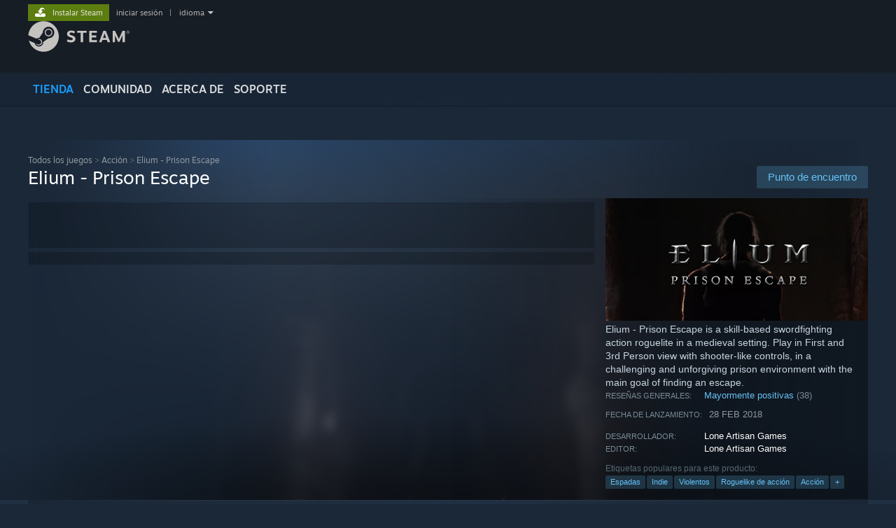

--- FILE ---
content_type: text/html; charset=UTF-8
request_url: https://store.steampowered.com/app/680330/Elium__Prison_Escape/?l=latam
body_size: 24988
content:
<!DOCTYPE html>
<html class=" responsive DesktopUI" lang="es-419"  >
<head>
	<meta http-equiv="Content-Type" content="text/html; charset=UTF-8">
			<meta name="viewport" content="width=device-width,initial-scale=1">
		<meta name="theme-color" content="#171a21">
		<title>Elium - Prison Escape en Steam</title>
	<link rel="shortcut icon" href="/favicon.ico" type="image/x-icon">

	
	
	<link href="https://store.fastly.steamstatic.com/public/shared/css/motiva_sans.css?v=YzJgj1FjzW34&amp;l=latam&amp;_cdn=fastly" rel="stylesheet" type="text/css">
<link href="https://store.fastly.steamstatic.com/public/shared/css/shared_global.css?v=Mimb3_adC0Ie&amp;l=latam&amp;_cdn=fastly" rel="stylesheet" type="text/css">
<link href="https://store.fastly.steamstatic.com/public/shared/css/buttons.css?v=BZhNEtESfYSJ&amp;l=latam&amp;_cdn=fastly" rel="stylesheet" type="text/css">
<link href="https://store.fastly.steamstatic.com/public/css/v6/store.css?v=7LRLYp08Kl6w&amp;l=latam&amp;_cdn=fastly" rel="stylesheet" type="text/css">
<link href="https://store.fastly.steamstatic.com/public/shared/css/user_reviews.css?v=jo85k8nNYAkB&amp;l=latam&amp;_cdn=fastly" rel="stylesheet" type="text/css">
<link href="https://store.fastly.steamstatic.com/public/shared/css/store_game_shared.css?v=h3rDvpE1fR8Z&amp;l=latam&amp;_cdn=fastly" rel="stylesheet" type="text/css">
<link href="https://store.fastly.steamstatic.com/public/css/v6/game.css?v=xjvx-ouvGSfh&amp;l=latam&amp;_cdn=fastly" rel="stylesheet" type="text/css">
<link href="https://store.fastly.steamstatic.com/public/shared/css/store_background_shared.css?v=RuX0Jh-U_mAP&amp;l=latam&amp;_cdn=fastly" rel="stylesheet" type="text/css">
<link href="https://store.fastly.steamstatic.com/public/css/v6/recommended.css?v=BxpJyNW11mxG&amp;l=latam&amp;_cdn=fastly" rel="stylesheet" type="text/css">
<link href="https://store.fastly.steamstatic.com/public/css/v6/user_reviews_rewards.css?v=nDJVyLGQ1XMI&amp;l=latam&amp;_cdn=fastly" rel="stylesheet" type="text/css">
<link href="https://store.fastly.steamstatic.com/public/shared/css/apphub.css?v=JES1wSdylAoi&amp;l=latam&amp;_cdn=fastly" rel="stylesheet" type="text/css">
<link href="https://store.fastly.steamstatic.com/public/shared/css/ui-lightness/jquery-ui-1.7.2.custom.css?v=qgq7mHqEwLbE&amp;l=latam&amp;_cdn=fastly" rel="stylesheet" type="text/css">
<link href="https://store.fastly.steamstatic.com/public/css/v6/game_mob.css?v=Ryx-AweEEY9T&amp;l=latam&amp;_cdn=fastly" rel="stylesheet" type="text/css">
<link href="https://store.fastly.steamstatic.com/public/shared/css/shared_responsive.css?v=bVAhy8BAW0iP&amp;l=latam&amp;_cdn=fastly" rel="stylesheet" type="text/css">
<script type="text/javascript" src="https://store.fastly.steamstatic.com/public/shared/javascript/jquery-1.8.3.min.js?v=NXam5zydzNu8&amp;l=latam&amp;_cdn=fastly"></script>
<script type="text/javascript">$J = jQuery.noConflict();</script><script type="text/javascript">VALVE_PUBLIC_PATH = "https:\/\/store.fastly.steamstatic.com\/public\/";</script><script type="text/javascript" src="https://store.fastly.steamstatic.com/public/shared/javascript/tooltip.js?v=LZHsOVauqTrm&amp;l=latam&amp;_cdn=fastly"></script>

<script type="text/javascript" src="https://store.fastly.steamstatic.com/public/shared/javascript/shared_global.js?v=8yFf4TmCQ8Oc&amp;l=latam&amp;_cdn=fastly"></script>

<script type="text/javascript" src="https://store.fastly.steamstatic.com/public/shared/javascript/auth_refresh.js?v=w6QbwI-5-j2S&amp;l=latam&amp;_cdn=fastly"></script>

<script type="text/javascript" src="https://store.fastly.steamstatic.com/public/javascript/main.js?v=ftuvKNyXV3YM&amp;l=latam&amp;_cdn=fastly"></script>

<script type="text/javascript" src="https://store.fastly.steamstatic.com/public/javascript/dynamicstore.js?v=7ieYwS2XvNSy&amp;l=latam&amp;_cdn=fastly"></script>

<script type="text/javascript">Object.seal && [ Object, Array, String, Number ].map( function( builtin ) { Object.seal( builtin.prototype ); } );</script>
		<script type="text/javascript">
			document.addEventListener('DOMContentLoaded', function(event) {
				$J.data( document, 'x_readytime', new Date().getTime() );
				$J.data( document, 'x_oldref', GetNavCookie() );
				SetupTooltips( { tooltipCSSClass: 'store_tooltip'} );
		});
		</script><script type="text/javascript" src="https://store.fastly.steamstatic.com/public/javascript/gamehighlightplayer.js?v=nqkRjCCAZ23P&amp;l=latam&amp;_cdn=fastly"></script>
<script type="text/javascript" src="https://store.fastly.steamstatic.com/public/shared/javascript/user_reviews.js?v=-jtW7vkVPDs-&amp;l=latam&amp;_cdn=fastly"></script>
<script type="text/javascript" src="https://store.fastly.steamstatic.com/public/shared/javascript/dselect.js?v=w0CV_PAvw3UA&amp;l=latam&amp;_cdn=fastly"></script>
<script type="text/javascript" src="https://store.fastly.steamstatic.com/public/javascript/app_tagging.js?v=GY55UsMsTU-Z&amp;l=latam&amp;_cdn=fastly"></script>
<script type="text/javascript" src="https://store.fastly.steamstatic.com/public/javascript/game.js?v=j7PB2WTWXMtX&amp;l=latam&amp;_cdn=fastly"></script>
<script type="text/javascript" src="https://store.fastly.steamstatic.com/public/shared/javascript/flot-0.8/jquery.flot.min.js?v=mSfqk1QKKgiz&amp;l=latam&amp;_cdn=fastly"></script>
<script type="text/javascript" src="https://store.fastly.steamstatic.com/public/shared/javascript/flot-0.8/jquery.flot.resize.min.js?v=MeIf0YViALgL&amp;l=latam&amp;_cdn=fastly"></script>
<script type="text/javascript" src="https://store.fastly.steamstatic.com/public/shared/javascript/flot-0.8/jquery.flot.time.min.js?v=CIECDYHJjBgN&amp;l=latam&amp;_cdn=fastly"></script>
<script type="text/javascript" src="https://store.fastly.steamstatic.com/public/shared/javascript/flot-0.8/jquery.flot.selection.min.js?v=laPWW88ZIIHe&amp;l=latam&amp;_cdn=fastly"></script>
<script type="text/javascript" src="https://store.fastly.steamstatic.com/public/shared/javascript/jquery-ui-1.9.2.js?v=Bu2RA9fLXSi-&amp;l=latam&amp;_cdn=fastly"></script>
<script type="text/javascript" src="https://store.fastly.steamstatic.com/public/shared/javascript/shared_responsive_adapter.js?v=EpQjvTN8Z5Ev&amp;l=latam&amp;_cdn=fastly"></script>

						<meta name="twitter:card" content="summary_large_image">
					<meta name="Description" content="Elium - Prison Escape is a skill-based swordfighting action roguelite in a medieval setting. Play in First and 3rd Person view with shooter-like controls, in a challenging and unforgiving prison environment with the main goal of finding an escape.">
			
	<meta name="twitter:site" content="@steam" />

						<meta property="og:title" content="Elium - Prison Escape en Steam">
					<meta property="twitter:title" content="Elium - Prison Escape en Steam">
					<meta property="og:type" content="website">
					<meta property="fb:app_id" content="105386699540688">
					<meta property="og:site" content="Steam">
					<meta property="og:url" content="https://store.steampowered.com/app/680330/Elium__Prison_Escape/">
					<meta property="og:description" content="Elium - Prison Escape is a skill-based swordfighting action roguelite in a medieval setting. Play in First and 3rd Person view with shooter-like controls, in a challenging and unforgiving prison environment with the main goal of finding an escape.">
					<meta property="twitter:description" content="Elium - Prison Escape is a skill-based swordfighting action roguelite in a medieval setting. Play in First and 3rd Person view with shooter-like controls, in a challenging and unforgiving prison environment with the main goal of finding an escape.">
			
			<link rel="canonical" href="https://store.steampowered.com/app/680330/Elium__Prison_Escape/">
	
			<link rel="image_src" href="https://shared.fastly.steamstatic.com/store_item_assets/steam/apps/680330/capsule_616x353.jpg?t=1667424227">
		<meta property="og:image" content="https://shared.fastly.steamstatic.com/store_item_assets/steam/apps/680330/capsule_616x353.jpg?t=1667424227">
		<meta name="twitter:image" content="https://shared.fastly.steamstatic.com/store_item_assets/steam/apps/680330/capsule_616x353.jpg?t=1667424227" />
				
	
	
	
	
	</head>
<body class="v6 app game_bg menu_background_overlap application widestore v7menu responsive_page ">


<div class="responsive_page_frame with_header">
						<div role="navigation" class="responsive_page_menu_ctn mainmenu" aria-label="Menú móvil">
				<div class="responsive_page_menu"  id="responsive_page_menu">
										<div class="mainmenu_contents">
						<div class="mainmenu_contents_items">
															<a class="menuitem" href="https://store.steampowered.com/login/?redir=app%2F680330%2FElium__Prison_Escape%2F%3Fl%3Dlatam&redir_ssl=1&snr=1_5_9__global-header">
									Iniciar sesión								</a>
															<a class="menuitem supernav supernav_active" href="https://store.steampowered.com/?snr=1_5_9__global-responsive-menu" data-tooltip-type="selector" data-tooltip-content=".submenu_Store">
				Tienda			</a>
			<div class="submenu_Store" style="display: none;" data-submenuid="Store">
														<a class="submenuitem" href="https://store.steampowered.com/?snr=1_5_9__global-responsive-menu">
						Inicio											</a>
														<a class="submenuitem" href="https://store.steampowered.com/explore/?snr=1_5_9__global-responsive-menu">
						Lista de descubrimientos											</a>
														<a class="submenuitem" href="https://steamcommunity.com/my/wishlist/">
						Lista de deseados											</a>
														<a class="submenuitem" href="https://store.steampowered.com/points/shop/?snr=1_5_9__global-responsive-menu">
						Tienda de puntos											</a>
														<a class="submenuitem" href="https://store.steampowered.com/news/?snr=1_5_9__global-responsive-menu">
						Noticias											</a>
														<a class="submenuitem" href="https://store.steampowered.com/stats/?snr=1_5_9__global-responsive-menu">
						Tablas											</a>
							</div>
										<a class="menuitem supernav" href="https://steamcommunity.com/" data-tooltip-type="selector" data-tooltip-content=".submenu_Community">
				Comunidad			</a>
			<div class="submenu_Community" style="display: none;" data-submenuid="Community">
														<a class="submenuitem" href="https://steamcommunity.com/">
						Inicio											</a>
														<a class="submenuitem" href="https://steamcommunity.com/discussions/">
						Discusiones											</a>
														<a class="submenuitem" href="https://steamcommunity.com/workshop/">
						Workshop											</a>
														<a class="submenuitem" href="https://steamcommunity.com/market/">
						Mercado											</a>
														<a class="submenuitem" href="https://steamcommunity.com/?subsection=broadcasts">
						Retransmisiones											</a>
							</div>
										<a class="menuitem " href="https://store.steampowered.com/about/?snr=1_5_9__global-responsive-menu">
				Acerca de			</a>
										<a class="menuitem " href="https://help.steampowered.com/es-419/">
				Soporte			</a>
			
							<div class="minor_menu_items">
																								<div class="menuitem change_language_action">
									Cambiar idioma								</div>
																																	<a class="menuitem" href="https://store.steampowered.com/mobile" target="_blank" rel="noreferrer">Obtener la aplicación de Steam Mobile</a>
																									<div class="menuitem" role="link" onclick="Responsive_RequestDesktopView();">
										Ver versión clásica									</div>
															</div>
						</div>
						<div class="mainmenu_footer_spacer  "></div>
						<div class="mainmenu_footer">
															<div class="mainmenu_footer_logo"><img src="https://store.fastly.steamstatic.com/public/shared/images/responsive/footerLogo_valve_new.png"></div>
								© Valve Corporation. Todos los derechos reservados. Todas las marcas registradas pertenecen a sus respectivos dueños en EE. UU. y otros países.								<span class="mainmenu_valve_links">
									<a href="https://store.steampowered.com/privacy_agreement/?snr=1_5_9__global-responsive-menu" target="_blank">Política de Privacidad</a>
									&nbsp;| &nbsp;<a href="http://www.valvesoftware.com/legal.htm" target="_blank">Información legal</a>
									&nbsp;| &nbsp;<a href="https://help.steampowered.com/faqs/view/10BB-D27A-6378-4436" target="_blank">Accesibilidad</a>
									&nbsp;| &nbsp;<a href="https://store.steampowered.com/subscriber_agreement/?snr=1_5_9__global-responsive-menu" target="_blank">Acuerdo de Suscriptor a Steam</a>
									&nbsp;| &nbsp;<a href="https://store.steampowered.com/steam_refunds/?snr=1_5_9__global-responsive-menu" target="_blank">Reembolsos</a>
									&nbsp;| &nbsp;<a href="https://store.steampowered.com/account/cookiepreferences/?snr=1_5_9__global-responsive-menu" target="_blank">Cookies</a>
								</span>
													</div>
					</div>
									</div>
			</div>
		
		<div class="responsive_local_menu_tab"></div>

		<div class="responsive_page_menu_ctn localmenu">
			<div class="responsive_page_menu"  id="responsive_page_local_menu" data-panel="{&quot;onOptionsActionDescription&quot;:&quot;Filtrar&quot;,&quot;onOptionsButton&quot;:&quot;Responsive_ToggleLocalMenu()&quot;,&quot;onCancelButton&quot;:&quot;Responsive_ToggleLocalMenu()&quot;}">
				<div class="localmenu_content" data-panel="{&quot;maintainY&quot;:true,&quot;bFocusRingRoot&quot;:true,&quot;flow-children&quot;:&quot;column&quot;}">
				</div>
			</div>
		</div>



					<div class="responsive_header">
				<div class="responsive_header_content">
					<div id="responsive_menu_logo">
						<img src="https://store.fastly.steamstatic.com/public/shared/images/responsive/header_menu_hamburger.png" height="100%">
											</div>
					<div class="responsive_header_logo">
						<a href="https://store.steampowered.com/?snr=1_5_9__global-responsive-menu">
															<img src="https://store.fastly.steamstatic.com/public/shared/images/responsive/header_logo.png" height="36" border="0" alt="STEAM">
													</a>
					</div>
					<div class="responsive_header_react_target" data-featuretarget="store-menu-responsive-search"><div class="responsive_header_react_placeholder"></div></div>				</div>
			</div>
		
		<div class="responsive_page_content_overlay">

		</div>

		<div class="responsive_fixonscroll_ctn nonresponsive_hidden ">
		</div>
	
	<div class="responsive_page_content">

		<div role="banner" id="global_header" data-panel="{&quot;flow-children&quot;:&quot;row&quot;}">
	<div class="content">
		<div class="logo">
			<span id="logo_holder">
									<a href="https://store.steampowered.com/?snr=1_5_9__global-header" aria-label="Enlace a la página de inicio de Steam">
						<img src="https://store.fastly.steamstatic.com/public/shared/images/header/logo_steam.svg?t=962016" width="176" height="44" alt="Enlace a la página de inicio de Steam">
					</a>
							</span>
		</div>

			<div role="navigation" class="supernav_container" aria-label="Menú global">
								<a class="menuitem supernav supernav_active" href="https://store.steampowered.com/?snr=1_5_9__global-header" data-tooltip-type="selector" data-tooltip-content=".submenu_Store">
				TIENDA			</a>
			<div class="submenu_Store" style="display: none;" data-submenuid="Store">
														<a class="submenuitem" href="https://store.steampowered.com/?snr=1_5_9__global-header">
						Inicio											</a>
														<a class="submenuitem" href="https://store.steampowered.com/explore/?snr=1_5_9__global-header">
						Lista de descubrimientos											</a>
														<a class="submenuitem" href="https://steamcommunity.com/my/wishlist/">
						Lista de deseados											</a>
														<a class="submenuitem" href="https://store.steampowered.com/points/shop/?snr=1_5_9__global-header">
						Tienda de puntos											</a>
														<a class="submenuitem" href="https://store.steampowered.com/news/?snr=1_5_9__global-header">
						Noticias											</a>
														<a class="submenuitem" href="https://store.steampowered.com/stats/?snr=1_5_9__global-header">
						Tablas											</a>
							</div>
										<a class="menuitem supernav" href="https://steamcommunity.com/" data-tooltip-type="selector" data-tooltip-content=".submenu_Community">
				COMUNIDAD			</a>
			<div class="submenu_Community" style="display: none;" data-submenuid="Community">
														<a class="submenuitem" href="https://steamcommunity.com/">
						Inicio											</a>
														<a class="submenuitem" href="https://steamcommunity.com/discussions/">
						Discusiones											</a>
														<a class="submenuitem" href="https://steamcommunity.com/workshop/">
						Workshop											</a>
														<a class="submenuitem" href="https://steamcommunity.com/market/">
						Mercado											</a>
														<a class="submenuitem" href="https://steamcommunity.com/?subsection=broadcasts">
						Retransmisiones											</a>
							</div>
										<a class="menuitem " href="https://store.steampowered.com/about/?snr=1_5_9__global-header">
				Acerca de			</a>
										<a class="menuitem " href="https://help.steampowered.com/es-419/">
				SOPORTE			</a>
				</div>
	<script type="text/javascript">
		jQuery(function($) {
			$('#global_header .supernav').v_tooltip({'location':'bottom', 'destroyWhenDone': false, 'tooltipClass': 'supernav_content', 'offsetY':-6, 'offsetX': 1, 'horizontalSnap': 4, 'tooltipParent': '#global_header .supernav_container', 'correctForScreenSize': false});
		});
	</script>

		<div id="global_actions">
			<div role="navigation" id="global_action_menu" aria-label="Menú de la cuenta">
									<a class="header_installsteam_btn header_installsteam_btn_green" href="https://store.steampowered.com/about/?snr=1_5_9__global-header">
						<div class="header_installsteam_btn_content">
							Instalar Steam						</div>
					</a>
				
				
									<a class="global_action_link" href="https://store.steampowered.com/login/?redir=app%2F680330%2FElium__Prison_Escape%2F%3Fl%3Dlatam&redir_ssl=1&snr=1_5_9__global-header">iniciar sesión</a>
											&nbsp;|&nbsp;
						<span class="pulldown global_action_link" id="language_pulldown" onclick="ShowMenu( this, 'language_dropdown', 'right' );">idioma</span>
						<div class="popup_block_new" id="language_dropdown" style="display: none;">
							<div class="popup_body popup_menu">
																																					<a class="popup_menu_item tight" href="?l=schinese" onclick="ChangeLanguage( 'schinese' ); return false;">简体中文 (chino simplificado)</a>
																													<a class="popup_menu_item tight" href="?l=tchinese" onclick="ChangeLanguage( 'tchinese' ); return false;">繁體中文 (chino tradicional)</a>
																													<a class="popup_menu_item tight" href="?l=japanese" onclick="ChangeLanguage( 'japanese' ); return false;">日本語 (japonés)</a>
																													<a class="popup_menu_item tight" href="?l=koreana" onclick="ChangeLanguage( 'koreana' ); return false;">한국어 (coreano)</a>
																													<a class="popup_menu_item tight" href="?l=thai" onclick="ChangeLanguage( 'thai' ); return false;">ไทย (tailandés)</a>
																													<a class="popup_menu_item tight" href="?l=bulgarian" onclick="ChangeLanguage( 'bulgarian' ); return false;">български (Búlgaro)</a>
																													<a class="popup_menu_item tight" href="?l=czech" onclick="ChangeLanguage( 'czech' ); return false;">Čeština (checo)</a>
																													<a class="popup_menu_item tight" href="?l=danish" onclick="ChangeLanguage( 'danish' ); return false;">Dansk (danés)</a>
																													<a class="popup_menu_item tight" href="?l=german" onclick="ChangeLanguage( 'german' ); return false;">Deutsch (alemán)</a>
																													<a class="popup_menu_item tight" href="?l=english" onclick="ChangeLanguage( 'english' ); return false;">English (inglés)</a>
																													<a class="popup_menu_item tight" href="?l=spanish" onclick="ChangeLanguage( 'spanish' ); return false;">Español (España)</a>
																																							<a class="popup_menu_item tight" href="?l=greek" onclick="ChangeLanguage( 'greek' ); return false;">Ελληνικά (griego)</a>
																													<a class="popup_menu_item tight" href="?l=french" onclick="ChangeLanguage( 'french' ); return false;">Français (francés)</a>
																													<a class="popup_menu_item tight" href="?l=italian" onclick="ChangeLanguage( 'italian' ); return false;">Italiano</a>
																													<a class="popup_menu_item tight" href="?l=indonesian" onclick="ChangeLanguage( 'indonesian' ); return false;">Bahasa Indonesia (indonesio)</a>
																													<a class="popup_menu_item tight" href="?l=hungarian" onclick="ChangeLanguage( 'hungarian' ); return false;">Magyar (húngaro)</a>
																													<a class="popup_menu_item tight" href="?l=dutch" onclick="ChangeLanguage( 'dutch' ); return false;">Nederlands (holandés)</a>
																													<a class="popup_menu_item tight" href="?l=norwegian" onclick="ChangeLanguage( 'norwegian' ); return false;">Norsk (noruego)</a>
																													<a class="popup_menu_item tight" href="?l=polish" onclick="ChangeLanguage( 'polish' ); return false;">Polski (polaco)</a>
																													<a class="popup_menu_item tight" href="?l=portuguese" onclick="ChangeLanguage( 'portuguese' ); return false;">Português (Portugués de Portugal)</a>
																													<a class="popup_menu_item tight" href="?l=brazilian" onclick="ChangeLanguage( 'brazilian' ); return false;">Português - Brasil (Portugués - Brasil)</a>
																													<a class="popup_menu_item tight" href="?l=romanian" onclick="ChangeLanguage( 'romanian' ); return false;">Română (rumano)</a>
																													<a class="popup_menu_item tight" href="?l=russian" onclick="ChangeLanguage( 'russian' ); return false;">Русский (ruso)</a>
																													<a class="popup_menu_item tight" href="?l=finnish" onclick="ChangeLanguage( 'finnish' ); return false;">Suomi (finés)</a>
																													<a class="popup_menu_item tight" href="?l=swedish" onclick="ChangeLanguage( 'swedish' ); return false;">Svenska (sueco)</a>
																													<a class="popup_menu_item tight" href="?l=turkish" onclick="ChangeLanguage( 'turkish' ); return false;">Türkçe (turco)</a>
																													<a class="popup_menu_item tight" href="?l=vietnamese" onclick="ChangeLanguage( 'vietnamese' ); return false;">Tiếng Việt (vietnamita)</a>
																													<a class="popup_menu_item tight" href="?l=ukrainian" onclick="ChangeLanguage( 'ukrainian' ); return false;">Українська (ucraniano)</a>
																									<a class="popup_menu_item tight" href="https://www.valvesoftware.com/en/contact?contact-person=Translation%20Team%20Feedback" target="_blank">Informar de un error de traducción</a>
							</div>
						</div>
												</div>
					</div>
			</div>
</div>
<div class="StoreMenuLoadingPlaceholder" data-featuretarget="store-menu-v7"><div class="PlaceholderInner"></div></div><div id="responsive_store_nav_ctn"></div><div id="responsive_store_nav_overlay" style="display:none"><div id="responsive_store_nav_overlay_ctn"></div><div id="responsive_store_nav_overlay_bottom"></div></div><div id="responsive_store_search_overlay" style="display:none"></div><div data-cart-banner-spot="1"></div>
		<div role="main" class="responsive_page_template_content" id="responsive_page_template_content" data-panel="{&quot;autoFocus&quot;:true}" >

			<div id="application_config" style="display: none;"  data-config="{&quot;EUNIVERSE&quot;:1,&quot;WEB_UNIVERSE&quot;:&quot;public&quot;,&quot;LANGUAGE&quot;:&quot;latam&quot;,&quot;COUNTRY&quot;:&quot;US&quot;,&quot;MEDIA_CDN_COMMUNITY_URL&quot;:&quot;https:\/\/cdn.fastly.steamstatic.com\/steamcommunity\/public\/&quot;,&quot;MEDIA_CDN_URL&quot;:&quot;https:\/\/cdn.fastly.steamstatic.com\/&quot;,&quot;VIDEO_CDN_URL&quot;:&quot;https:\/\/video.fastly.steamstatic.com\/&quot;,&quot;COMMUNITY_CDN_URL&quot;:&quot;https:\/\/community.fastly.steamstatic.com\/&quot;,&quot;COMMUNITY_CDN_ASSET_URL&quot;:&quot;https:\/\/cdn.fastly.steamstatic.com\/steamcommunity\/public\/assets\/&quot;,&quot;STORE_CDN_URL&quot;:&quot;https:\/\/store.fastly.steamstatic.com\/&quot;,&quot;PUBLIC_SHARED_URL&quot;:&quot;https:\/\/store.fastly.steamstatic.com\/public\/shared\/&quot;,&quot;COMMUNITY_BASE_URL&quot;:&quot;https:\/\/steamcommunity.com\/&quot;,&quot;CHAT_BASE_URL&quot;:&quot;https:\/\/steamcommunity.com\/&quot;,&quot;STORE_BASE_URL&quot;:&quot;https:\/\/store.steampowered.com\/&quot;,&quot;STORE_CHECKOUT_BASE_URL&quot;:&quot;https:\/\/checkout.steampowered.com\/&quot;,&quot;IMG_URL&quot;:&quot;https:\/\/store.fastly.steamstatic.com\/public\/images\/&quot;,&quot;STEAMTV_BASE_URL&quot;:&quot;https:\/\/steam.tv\/&quot;,&quot;HELP_BASE_URL&quot;:&quot;https:\/\/help.steampowered.com\/&quot;,&quot;PARTNER_BASE_URL&quot;:&quot;https:\/\/partner.steamgames.com\/&quot;,&quot;STATS_BASE_URL&quot;:&quot;https:\/\/partner.steampowered.com\/&quot;,&quot;INTERNAL_STATS_BASE_URL&quot;:&quot;https:\/\/steamstats.valve.org\/&quot;,&quot;IN_CLIENT&quot;:false,&quot;USE_POPUPS&quot;:false,&quot;STORE_ICON_BASE_URL&quot;:&quot;https:\/\/shared.fastly.steamstatic.com\/store_item_assets\/steam\/apps\/&quot;,&quot;STORE_ITEM_BASE_URL&quot;:&quot;https:\/\/shared.fastly.steamstatic.com\/store_item_assets\/&quot;,&quot;WEBAPI_BASE_URL&quot;:&quot;https:\/\/api.steampowered.com\/&quot;,&quot;TOKEN_URL&quot;:&quot;https:\/\/store.steampowered.com\/\/chat\/clientjstoken&quot;,&quot;BUILD_TIMESTAMP&quot;:1768517617,&quot;PAGE_TIMESTAMP&quot;:1768704805,&quot;IN_TENFOOT&quot;:false,&quot;IN_GAMEPADUI&quot;:false,&quot;IN_CHROMEOS&quot;:false,&quot;IN_MOBILE_WEBVIEW&quot;:false,&quot;PLATFORM&quot;:&quot;macos&quot;,&quot;BASE_URL_STORE_CDN_ASSETS&quot;:&quot;https:\/\/cdn.fastly.steamstatic.com\/store\/&quot;,&quot;EREALM&quot;:1,&quot;LOGIN_BASE_URL&quot;:&quot;https:\/\/login.steampowered.com\/&quot;,&quot;AVATAR_BASE_URL&quot;:&quot;https:\/\/avatars.fastly.steamstatic.com\/&quot;,&quot;FROM_WEB&quot;:true,&quot;WEBSITE_ID&quot;:&quot;Store&quot;,&quot;BASE_URL_SHARED_CDN&quot;:&quot;https:\/\/shared.fastly.steamstatic.com\/&quot;,&quot;CLAN_CDN_ASSET_URL&quot;:&quot;https:\/\/clan.fastly.steamstatic.com\/&quot;,&quot;COMMUNITY_ASSETS_BASE_URL&quot;:&quot;https:\/\/shared.fastly.steamstatic.com\/community_assets\/&quot;,&quot;SNR&quot;:&quot;1_5_9_&quot;}" data-userinfo="{&quot;logged_in&quot;:false,&quot;country_code&quot;:&quot;US&quot;,&quot;excluded_content_descriptors&quot;:[3,4]}" data-hwinfo="{&quot;bSteamOS&quot;:false,&quot;bSteamDeck&quot;:false}" data-broadcastuser="{&quot;success&quot;:1,&quot;bHideStoreBroadcast&quot;:false}" data-store_page_asset_url="&quot;https:\/\/shared.fastly.steamstatic.com\/store_item_assets\/steam\/apps\/680330\/%s?t=1667424227&quot;" data-store_page_extra_assets_url="&quot;https:\/\/shared.fastly.steamstatic.com\/store_item_assets\/steam\/apps\/680330\/%s?t=1667424227&quot;" data-store_page_extra_assets_map="[]" data-deckcompatibility="{&quot;appid&quot;:680330,&quot;resolved_category&quot;:0,&quot;resolved_items&quot;:[],&quot;steam_deck_blog_url&quot;:&quot;&quot;,&quot;search_id&quot;:null,&quot;steamos_resolved_category&quot;:0,&quot;steamos_resolved_items&quot;:[]}" data-appname="&quot;Elium - Prison Escape&quot;" data-store_user_config="{&quot;webapi_token&quot;:&quot;&quot;,&quot;shoppingcart&quot;:null,&quot;originating_navdata&quot;:{&quot;domain&quot;:&quot;store.steampowered.com&quot;,&quot;controller&quot;:&quot;direct-navigation&quot;,&quot;method&quot;:&quot;&quot;,&quot;submethod&quot;:&quot;&quot;,&quot;feature&quot;:&quot;&quot;,&quot;depth&quot;:0,&quot;countrycode&quot;:&quot;&quot;,&quot;webkey&quot;:null,&quot;is_client&quot;:false,&quot;curator_data&quot;:null,&quot;is_likely_bot&quot;:true,&quot;is_utm&quot;:false},&quot;wishlist_item_count&quot;:0}"></div><div id="application_root"></div><script>window.g_wapit="";</script><link href="https://store.fastly.steamstatic.com/public/css/applications/store/main.css?v=OKHQenzQ5v7r&amp;l=latam&amp;_cdn=fastly" rel="stylesheet" type="text/css">
<script type="text/javascript" src="https://store.fastly.steamstatic.com/public/javascript/applications/store/manifest.js?v=NMy5Dr8hVesx&amp;l=latam&amp;_cdn=fastly"></script>
<script type="text/javascript" src="https://store.fastly.steamstatic.com/public/javascript/applications/store/libraries~b28b7af69.js?v=L9JqUktT3bf9&amp;l=latam&amp;_cdn=fastly"></script>
<script type="text/javascript" src="https://store.fastly.steamstatic.com/public/javascript/applications/store/main.js?v=bG5g8vVhSPG1&amp;l=latam&amp;_cdn=fastly"></script>
<script type="text/javascript">
	var g_AccountID = 0;
	var g_Languages = ["latam"];
	var g_sessionID = "2bdd0c7ca79c1da99e214c9b";
	var g_ServerTime = 1768704805;
	var g_bUseNewCartAPI = true;

	$J( InitMiniprofileHovers( 'https%3A%2F%2Fstore.steampowered.com%2F' ) );

	
	if ( typeof GStoreItemData != 'undefined' )
	{
		GStoreItemData.AddNavParams({
			__page_default: "1_5_9_",
			__page_default_obj: {"domain":"store.steampowered.com","controller":"application","method":"app","submethod":"","feature":null,"depth":null,"countrycode":"US","webkey":null,"is_client":false,"curator_data":null,"is_likely_bot":true,"is_utm":null},
			__originating_obj: {"domain":"store.steampowered.com","controller":"direct-navigation","method":"","submethod":"","feature":"","depth":0,"countrycode":"","webkey":null,"is_client":false,"curator_data":null,"is_likely_bot":true,"is_utm":false},
			storemenu_recommendedtags: "1_5_9__17"		});
	}

	if ( typeof GDynamicStore != 'undefined' )
	{
		GDynamicStore.Init(0, false, "", {"primary_language":null,"secondary_languages":null,"platform_windows":null,"platform_mac":null,"platform_linux":null,"timestamp_updated":null,"hide_store_broadcast":null,"review_score_preference":null,"timestamp_content_descriptor_preferences_updated":null,"provide_deck_feedback":null,"additional_languages":null}, 'US',
			{"bNoDefaultDescriptors":true});
		GStoreItemData.SetCurrencyFormatter(function( nValueInCents, bWholeUnitsOnly ) { var fmt = function( nValueInCents, bWholeUnitsOnly ) {	var format = v_numberformat( nValueInCents / 100, bWholeUnitsOnly ? 0 : 2, ".", ","); return format; };var strNegativeSymbol = '';	if ( nValueInCents < 0 ) { strNegativeSymbol = '-'; nValueInCents = -nValueInCents; }return strNegativeSymbol + "$" + fmt( nValueInCents, bWholeUnitsOnly );});
		GStoreItemData.SetCurrencyMinPriceIncrement(1);
	}
</script>

<script type="text/javascript">

	var g_eDiscoveryQueueType = 0;

	GStoreItemData.AddStoreItemDataSet(
		{"rgApps":{"629730":{"name":"Blade and Sorcery","url_name":"Blade_and_Sorcery","discount_block":"<div class=\"discount_block  no_discount\" data-price-final=\"2999\" data-bundlediscount=\"0\" data-discount=\"0\"><div class=\"discount_prices\"><div class=\"discount_final_price\">$29.99<\/div><\/div><\/div>","descids":[2,5],"small_capsulev5":"https:\/\/shared.fastly.steamstatic.com\/store_item_assets\/steam\/apps\/629730\/af06ceb984281d88ace61451c6bae51c5ef52323\/capsule_184x69.jpg?t=1765901841","os_windows":true,"vr_htcvive":true,"vr_oculusrift":true,"vr_windowsmr":true,"virtual_reality":true,"has_live_broadcast":false,"localized_english":true,"has_adult_content_violence":true},"1145350":{"name":"Hades II","url_name":"Hades_II","discount_block":"<div class=\"discount_block  no_discount\" data-price-final=\"2999\" data-bundlediscount=\"0\" data-discount=\"0\"><div class=\"discount_prices\"><div class=\"discount_final_price\">$29.99<\/div><\/div><\/div>","descids":[],"small_capsulev5":"https:\/\/shared.fastly.steamstatic.com\/store_item_assets\/steam\/apps\/1145350\/10c9138570a8d7ac9144f601ab0f2ccbc820337e\/capsule_184x69.jpg?t=1765831644","os_windows":true,"os_macos":true,"has_live_broadcast":false,"localized_english":true},"3008130":{"name":"Dying Light: The Beast","url_name":"Dying_Light_The_Beast","discount_block":"<div class=\"discount_block  no_discount\" data-price-final=\"5999\" data-bundlediscount=\"0\" data-discount=\"0\"><div class=\"discount_prices\"><div class=\"discount_final_price\">$59.99<\/div><\/div><\/div>","descids":[2,5],"small_capsulev5":"https:\/\/shared.fastly.steamstatic.com\/store_item_assets\/steam\/apps\/3008130\/33419d86d767352ed38036de7d17212c71f0357d\/capsule_184x69.jpg?t=1765984527","os_windows":true,"has_live_broadcast":true,"localized":true,"localized_english":true,"has_adult_content_violence":true},"2444750":{"name":"Shape of Dreams","url_name":"Shape_of_Dreams","discount_block":"<div class=\"discount_block  no_discount\" data-price-final=\"2499\" data-bundlediscount=\"0\" data-discount=\"0\"><div class=\"discount_prices\"><div class=\"discount_final_price\">$24.99<\/div><\/div><\/div>","descids":[],"small_capsulev5":"https:\/\/shared.fastly.steamstatic.com\/store_item_assets\/steam\/apps\/2444750\/b1a6e28c147d9632d38ac54a93f3563a1b4f175c\/capsule_184x69.jpg?t=1766041884","os_windows":true,"has_live_broadcast":false,"localized":true,"localized_english":true},"250900":{"name":"The Binding of Isaac: Rebirth","url_name":"The_Binding_of_Isaac_Rebirth","discount_block":"<div class=\"discount_block  no_discount\" data-price-final=\"1499\" data-bundlediscount=\"0\" data-discount=\"0\"><div class=\"discount_prices\"><div class=\"discount_final_price\">$14.99<\/div><\/div><\/div>","descids":[5],"small_capsulev5":"https:\/\/shared.fastly.steamstatic.com\/store_item_assets\/steam\/apps\/250900\/capsule_184x69.jpg?t=1731977365","os_windows":true,"os_macos":true,"os_linux":true,"has_live_broadcast":false,"localized_english":true},"1449110":{"name":"The Outer Worlds 2","url_name":"The_Outer_Worlds_2","discount_block":"<div class=\"discount_block  no_discount\" data-price-final=\"6999\" data-bundlediscount=\"0\" data-discount=\"0\"><div class=\"discount_prices\"><div class=\"discount_final_price\">$69.99<\/div><\/div><\/div>","descids":[2,5],"small_capsulev5":"https:\/\/shared.fastly.steamstatic.com\/store_item_assets\/steam\/apps\/1449110\/da980550b308768b5a9b3ba451e3e25ed00aae06\/capsule_184x69.jpg?t=1761760147","os_windows":true,"has_live_broadcast":false,"localized":true,"localized_english":true,"has_adult_content_violence":true},"379430":{"name":"Kingdom Come: Deliverance","url_name":"Kingdom_Come_Deliverance","discount_block":"<div class=\"discount_block \" data-price-final=\"599\" data-bundlediscount=\"0\" data-discount=\"80\" role=\"link\" aria-label=\"80\u00a0% de descuento. Normalmente cuesta $29.99, con descuento es $5.99\"><div class=\"discount_pct\">-80%<\/div><div class=\"discount_prices\"><div class=\"discount_original_price\">$29.99<\/div><div class=\"discount_final_price\">$5.99<\/div><\/div><\/div>","descids":[1,5],"small_capsulev5":"https:\/\/shared.fastly.steamstatic.com\/store_item_assets\/steam\/apps\/379430\/capsule_184x69.jpg?t=1762938039","os_windows":true,"has_live_broadcast":false,"discount":true,"localized_english":true},"2623190":{"name":"The Elder Scrolls IV: Oblivion Remastered","url_name":"The_Elder_Scrolls_IV_Oblivion_Remastered","discount_block":"<div class=\"discount_block  no_discount\" data-price-final=\"4999\" data-bundlediscount=\"0\" data-discount=\"0\"><div class=\"discount_prices\"><div class=\"discount_final_price\">$49.99<\/div><\/div><\/div>","descids":[2,5],"small_capsulev5":"https:\/\/shared.fastly.steamstatic.com\/store_item_assets\/steam\/apps\/2623190\/4efc3257aabd776d4624da40146fb021d1ef5b38\/capsule_184x69.jpg?t=1761681073","os_windows":true,"has_live_broadcast":false,"localized_english":true,"has_adult_content_violence":true},"1145360":{"name":"Hades","url_name":"Hades","discount_block":"<div class=\"discount_block  no_discount\" data-price-final=\"2499\" data-bundlediscount=\"0\" data-discount=\"0\"><div class=\"discount_prices\"><div class=\"discount_final_price\">$24.99<\/div><\/div><\/div>","descids":[],"small_capsulev5":"https:\/\/shared.fastly.steamstatic.com\/store_item_assets\/steam\/apps\/1145360\/capsule_184x69.jpg?t=1758127023","os_windows":true,"os_macos":true,"has_live_broadcast":false,"localized_english":true},"1494810":{"name":"Mortal Sin","url_name":"Mortal_Sin","discount_block":"<div class=\"discount_block \" data-price-final=\"1999\" data-bundlediscount=\"0\" data-discount=\"20\" role=\"link\" aria-label=\"20\u00a0% de descuento. Normalmente cuesta $24.99, con descuento es $19.99\"><div class=\"discount_pct\">-20%<\/div><div class=\"discount_prices\"><div class=\"discount_original_price\">$24.99<\/div><div class=\"discount_final_price\">$19.99<\/div><\/div><\/div>","descids":[2,5],"small_capsulev5":"https:\/\/shared.fastly.steamstatic.com\/store_item_assets\/steam\/apps\/1494810\/4ec48b1d6e1affa361fb06a61f7c0351a5af982b\/capsule_184x69.jpg?t=1756489248","os_windows":true,"has_live_broadcast":false,"discount":true,"localized_english":true,"has_adult_content_violence":true},"552500":{"name":"Warhammer: Vermintide 2","url_name":"Warhammer_Vermintide_2","discount_block":"<div class=\"discount_block \" data-price-final=\"599\" data-bundlediscount=\"0\" data-discount=\"80\" role=\"link\" aria-label=\"80\u00a0% de descuento. Normalmente cuesta $29.99, con descuento es $5.99\"><div class=\"discount_pct\">-80%<\/div><div class=\"discount_prices\"><div class=\"discount_original_price\">$29.99<\/div><div class=\"discount_final_price\">$5.99<\/div><\/div><\/div>","descids":[2,5],"small_capsulev5":"https:\/\/shared.fastly.steamstatic.com\/store_item_assets\/steam\/apps\/552500\/capsule_184x69.jpg?t=1764008361","os_windows":true,"has_live_broadcast":true,"discount":true,"localized_english":true,"has_adult_content_violence":true},"356190":{"name":"Middle-earth\u2122: Shadow of War\u2122","url_name":"Middleearth_Shadow_of_War","discount_block":"<div class=\"discount_block  no_discount\" data-price-final=\"4999\" data-bundlediscount=\"0\" data-discount=\"0\"><div class=\"discount_prices\"><div class=\"discount_final_price\">$49.99<\/div><\/div><\/div>","descids":[2,5],"small_capsulev5":"https:\/\/shared.fastly.steamstatic.com\/store_item_assets\/steam\/apps\/356190\/capsule_184x69.jpg?t=1747346596","os_windows":true,"has_live_broadcast":false,"localized_english":true,"has_adult_content_violence":true},"1794680":{"name":"Vampire Survivors","url_name":"Vampire_Survivors","discount_block":"<div class=\"discount_block  no_discount\" data-price-final=\"499\" data-bundlediscount=\"0\" data-discount=\"0\"><div class=\"discount_prices\"><div class=\"discount_final_price\">$4.99<\/div><\/div><\/div>","descids":[],"small_capsulev5":"https:\/\/shared.fastly.steamstatic.com\/store_item_assets\/steam\/apps\/1794680\/capsule_184x69.jpg?t=1763675244","os_windows":true,"os_macos":true,"has_live_broadcast":false,"localized_english":true},"1217060":{"name":"Gunfire Reborn","url_name":"Gunfire_Reborn","discount_block":"<div class=\"discount_block  no_discount\" data-price-final=\"1999\" data-bundlediscount=\"0\" data-discount=\"0\"><div class=\"discount_prices\"><div class=\"discount_final_price\">$19.99<\/div><\/div><\/div>","descids":[],"small_capsulev5":"https:\/\/shared.fastly.steamstatic.com\/store_item_assets\/steam\/apps\/1217060\/7ec98316698083a83078163141f54e75db91b41c\/capsule_184x69.jpg?t=1763455761","os_windows":true,"has_live_broadcast":false,"localized":true,"localized_english":true},"2124120":{"name":"SULFUR","url_name":"SULFUR","discount_block":"<div class=\"discount_block \" data-price-final=\"1499\" data-bundlediscount=\"0\" data-discount=\"40\" role=\"link\" aria-label=\"40\u00a0% de descuento. Normalmente cuesta $24.99, con descuento es $14.99\"><div class=\"discount_pct\">-40%<\/div><div class=\"discount_prices\"><div class=\"discount_original_price\">$24.99<\/div><div class=\"discount_final_price\">$14.99<\/div><\/div><\/div>","descids":[2,5],"small_capsulev5":"https:\/\/shared.fastly.steamstatic.com\/store_item_assets\/steam\/apps\/2124120\/5c69b632e2d4f772567c58ed812e5783a4a48840\/capsule_184x69_alt_assets_8.jpg?t=1766161912","os_windows":true,"early_access":true,"has_live_broadcast":true,"discount":true,"localized_english":true,"has_adult_content_violence":true},"371970":{"name":"Barony","url_name":"Barony","discount_block":"<div class=\"discount_block  no_discount\" data-price-final=\"1999\" data-bundlediscount=\"0\" data-discount=\"0\"><div class=\"discount_prices\"><div class=\"discount_final_price\">$19.99<\/div><\/div><\/div>","descids":[],"small_capsulev5":"https:\/\/shared.fastly.steamstatic.com\/store_item_assets\/steam\/apps\/371970\/f8ac4491bd6926cd6827a00ff04723f53a96bb85\/capsule_184x69.jpg?t=1755538628","os_windows":true,"os_macos":true,"os_linux":true,"has_live_broadcast":false,"localized_english":true},"2464530":{"name":"VOIN","url_name":"VOIN","discount_block":"<div class=\"discount_block \" data-price-final=\"1399\" data-bundlediscount=\"0\" data-discount=\"30\" role=\"link\" aria-label=\"30\u00a0% de descuento. Normalmente cuesta $19.99, con descuento es $13.99\"><div class=\"discount_pct\">-30%<\/div><div class=\"discount_prices\"><div class=\"discount_original_price\">$19.99<\/div><div class=\"discount_final_price\">$13.99<\/div><\/div><\/div>","descids":[2,5],"small_capsulev5":"https:\/\/shared.fastly.steamstatic.com\/store_item_assets\/steam\/apps\/2464530\/7b8936d7cf44d95d5123adac649d7be8d51c2176\/capsule_184x69.jpg?t=1762336321","os_windows":true,"early_access":true,"has_live_broadcast":false,"discount":true,"localized_english":true,"has_adult_content_violence":true},"1340990":{"name":"Rise of the Ronin","url_name":"Rise_of_the_Ronin","discount_block":"<div class=\"discount_block  no_discount\" data-price-final=\"4999\" data-bundlediscount=\"0\" data-discount=\"0\"><div class=\"discount_prices\"><div class=\"discount_final_price\">$49.99<\/div><\/div><\/div>","descids":[1,2,5],"small_capsulev5":"https:\/\/shared.fastly.steamstatic.com\/store_item_assets\/steam\/apps\/1340990\/ebdedc6e053b3342338e37649324576cf3e413eb\/capsule_184x69_latam.jpg?t=1760595859","os_windows":true,"has_live_broadcast":false,"localized":true,"localized_english":true,"has_adult_content_violence":true},"1763250":{"name":"SWORN","url_name":"SWORN","discount_block":"<div class=\"discount_block \" data-price-final=\"1999\" data-bundlediscount=\"0\" data-discount=\"50\" role=\"link\" aria-label=\"50\u00a0% de descuento. Normalmente cuesta $39.99, con descuento es $19.99\"><div class=\"discount_pct\">-50%<\/div><div class=\"discount_prices\"><div class=\"discount_original_price\">$39.99<\/div><div class=\"discount_final_price\">$19.99<\/div><\/div><\/div>","descids":[],"small_capsulev5":"https:\/\/shared.fastly.steamstatic.com\/store_item_assets\/steam\/apps\/1763250\/9448c656d4fc71fe3298fdda38d4bb65d3e07440\/capsule_184x69.jpg?t=1765814122","os_windows":true,"has_live_broadcast":false,"discount":true,"localized_english":true},"3989240":{"name":"FPS Quest","url_name":"FPS_Quest","discount_block":"<div class=\"discount_block empty \"><\/div>","descids":[2,5],"small_capsulev5":"https:\/\/shared.fastly.steamstatic.com\/store_item_assets\/steam\/apps\/3989240\/0c8304cac942c0e21b961ef9bac4edd2996ff0af\/capsule_184x69.jpg?t=1768695063","os_windows":true,"has_live_broadcast":false,"coming_soon":true,"release_date_string":"Disponible: Por anunciarse","localized_english":true,"has_adult_content_violence":true},"2893820":{"name":"Of Ash and Steel","url_name":"Of_Ash_and_Steel","discount_block":"<div class=\"discount_block \" data-price-final=\"2399\" data-bundlediscount=\"0\" data-discount=\"20\" role=\"link\" aria-label=\"20\u00a0% de descuento. Normalmente cuesta $29.99, con descuento es $23.99\"><div class=\"discount_pct\">-20%<\/div><div class=\"discount_prices\"><div class=\"discount_original_price\">$29.99<\/div><div class=\"discount_final_price\">$23.99<\/div><\/div><\/div>","descids":[2,5],"small_capsulev5":"https:\/\/shared.fastly.steamstatic.com\/store_item_assets\/steam\/apps\/2893820\/39aa77af1ae8ffc745cc837f1824016a8208627a\/capsule_184x69.jpg?t=1764104048","os_windows":true,"has_live_broadcast":true,"discount":true,"localized_english":true,"has_adult_content_violence":true},"2071280":{"name":"Ravenswatch","url_name":"Ravenswatch","discount_block":"<div class=\"discount_block  no_discount\" data-price-final=\"2499\" data-bundlediscount=\"0\" data-discount=\"0\"><div class=\"discount_prices\"><div class=\"discount_final_price\">$24.99<\/div><\/div><\/div>","descids":[5],"small_capsulev5":"https:\/\/shared.fastly.steamstatic.com\/store_item_assets\/steam\/apps\/2071280\/7c03b1bafb313fb04331fa735ec4101b2f812286\/capsule_184x69.jpg?t=1766083199","os_windows":true,"has_live_broadcast":false,"localized_english":true},"973230":{"name":"We Who Are About To Die","url_name":"We_Who_Are_About_To_Die","discount_block":"<div class=\"discount_block  no_discount\" data-price-final=\"2199\" data-bundlediscount=\"0\" data-discount=\"0\"><div class=\"discount_prices\"><div class=\"discount_final_price\">$21.99<\/div><\/div><\/div>","descids":[],"small_capsulev5":"https:\/\/shared.fastly.steamstatic.com\/store_item_assets\/steam\/apps\/973230\/28aac638aabb98be26cde990cb28dcd3f9b52aa7\/capsule_184x69.jpg?t=1762571276","os_windows":true,"early_access":true,"has_live_broadcast":false,"localized":true,"localized_english":true},"881100":{"name":"Noita","url_name":"Noita","discount_block":"<div class=\"discount_block  no_discount\" data-price-final=\"1999\" data-bundlediscount=\"0\" data-discount=\"0\"><div class=\"discount_prices\"><div class=\"discount_final_price\">$19.99<\/div><\/div><\/div>","descids":[],"small_capsulev5":"https:\/\/shared.fastly.steamstatic.com\/store_item_assets\/steam\/apps\/881100\/capsule_184x69.jpg?t=1675987871","os_windows":true,"has_live_broadcast":false,"localized_english":true},"1164940":{"name":"Trepang2","url_name":"Trepang2","discount_block":"<div class=\"discount_block  no_discount\" data-price-final=\"2999\" data-bundlediscount=\"0\" data-discount=\"0\"><div class=\"discount_prices\"><div class=\"discount_final_price\">$29.99<\/div><\/div><\/div>","descids":[2,5],"small_capsulev5":"https:\/\/shared.fastly.steamstatic.com\/store_item_assets\/steam\/apps\/1164940\/capsule_184x69.jpg?t=1765814715","os_windows":true,"has_live_broadcast":false,"localized_english":true,"has_adult_content_violence":true},"200210":{"name":"Realm of the Mad God Exalt","url_name":"Realm_of_the_Mad_God_Exalt","discount_block":"<div class=\"discount_block  no_discount\" data-price-final=\"0\" data-bundlediscount=\"0\" data-discount=\"0\"><div class=\"discount_prices\"><div class=\"discount_final_price\">Free to Play<\/div><\/div><\/div>","descids":[],"small_capsulev5":"https:\/\/shared.fastly.steamstatic.com\/store_item_assets\/steam\/apps\/200210\/166871bd3e705d6a3bfcccb8832e35d73c64633b\/capsule_184x69_alt_assets_16.jpg?t=1767795613","os_windows":true,"os_macos":true,"has_live_broadcast":false,"localized_english":true,"status_string":"Free to Play - Just Updated!"},"581320":{"name":"Insurgency: Sandstorm","url_name":"Insurgency_Sandstorm","discount_block":"<div class=\"discount_block \" data-price-final=\"899\" data-bundlediscount=\"0\" data-discount=\"70\" role=\"link\" aria-label=\"70\u00a0% de descuento. Normalmente cuesta $29.99, con descuento es $8.99\"><div class=\"discount_pct\">-70%<\/div><div class=\"discount_prices\"><div class=\"discount_original_price\">$29.99<\/div><div class=\"discount_final_price\">$8.99<\/div><\/div><\/div>","descids":[2,5],"small_capsulev5":"https:\/\/shared.fastly.steamstatic.com\/store_item_assets\/steam\/apps\/581320\/capsule_184x69.jpg?t=1768485142","os_windows":true,"has_live_broadcast":false,"discount":true,"localized":true,"localized_english":true,"has_adult_content_violence":true},"619820":{"name":"Heroes of Hammerwatch II","url_name":"Heroes_of_Hammerwatch_II","discount_block":"<div class=\"discount_block  no_discount\" data-price-final=\"1999\" data-bundlediscount=\"0\" data-discount=\"0\"><div class=\"discount_prices\"><div class=\"discount_final_price\">$19.99<\/div><\/div><\/div>","descids":[],"small_capsulev5":"https:\/\/shared.fastly.steamstatic.com\/store_item_assets\/steam\/apps\/619820\/5b9789772b176acf66f4286be854b9ca1c4f87ee\/capsule_184x69_alt_assets_1.jpg?t=1765814626","os_windows":true,"has_live_broadcast":false,"localized_english":true},"678960":{"name":"CODE VEIN","url_name":"CODE_VEIN","discount_block":"<div class=\"discount_block  no_discount\" data-price-final=\"5999\" data-bundlediscount=\"0\" data-discount=\"0\"><div class=\"discount_prices\"><div class=\"discount_final_price\">$59.99<\/div><\/div><\/div>","descids":[2,5],"small_capsulev5":"https:\/\/shared.fastly.steamstatic.com\/store_item_assets\/steam\/apps\/678960\/capsule_184x69.jpg?t=1766015412","os_windows":true,"has_live_broadcast":false,"localized":true,"localized_english":true,"has_adult_content_violence":true},"899770":{"name":"Last Epoch","url_name":"Last_Epoch","discount_block":"<div class=\"discount_block  no_discount\" data-price-final=\"3499\" data-bundlediscount=\"0\" data-discount=\"0\"><div class=\"discount_prices\"><div class=\"discount_final_price\">$34.99<\/div><\/div><\/div>","descids":[2,5],"small_capsulev5":"https:\/\/shared.fastly.steamstatic.com\/store_item_assets\/steam\/apps\/899770\/7b349f115c9b3d82aae00ca97138d00a89f8fce9\/capsule_184x69.jpg?t=1755792910","os_windows":true,"has_live_broadcast":false,"localized_english":true,"has_adult_content_violence":true}},"rgPackages":[],"rgBundles":[]}	);
	GStoreItemData.AddNavParams( {
		recommended: "1_5_9__300",
		recommend_franchise: "1_5_9__316",
		more_from_franchise: "1_5_9__317",
		bundle_component_preview: "1_5_9__412",
		recommended_ranked_played: "1_5_9__862",
	} );

	$J( function() {
		var $Expander = $J('#devnotes_expander');
		if( $Expander.length && $Expander.height() < parseInt( $Expander.css('max-height') ) ) {
			$J('#devnotes_more').hide();
		}

		CollapseLongStrings( '.dev_row .summary.column' );

				InitAutocollapse();
		InitHorizontalAutoSliders();

		var bUseWideStore = true;
		Responsive_ReparentItemsInResponsiveMode( '.responsive_apppage_details_right', $J('#responsive_apppage_details_right_ctn'), bUseWideStore );
		Responsive_ReparentItemsInResponsiveMode( '.responsive_apppage_details_left', $J('#responsive_apppage_details_left_ctn'), bUseWideStore );
		Responsive_ReparentItemsInResponsiveMode( '.responsive_apppage_reviewblock', $J('#responsive_apppage_reviewblock_ctn'), bUseWideStore );

		//hack to workaround chrome bug
		$J('#responsive_apppage_reviewblock_ctn' ).css('width', '100%' );
		window.setTimeout( function() { $J('#responsive_apppage_reviewblock_ctn').css('width', '' ); }, 1 );

				var watcher = new CScrollOffsetWatcher( $J('#app_reviews_hash'), OnLoadReviews );
		watcher.SetBufferHeight( 0 );

				InitPlaytimeFilterSlider();
		
		// on Tablet wait to do this when the window is fully loaded - see OnPageLoaded()
				ReparentAppLandingPageForSmallScreens();
		
		
				AddRightNavStickyPaddingOnTablet();
		
			var usability = InitUsabilityTracker( "https:\/\/store.steampowered.com\/app\/usabilitytracking\/680330" );
		usability.ScheduleUpload();
	
		
		SetupReviewFilterMenus();

			} );

	
	function OpenTagModal()
	{
		ShowAppTagModal( 680330 );
	}

	
</script>

<div class="game_page_background game" style="background-image: url( '');" data-miniprofile-appid=680330>

	
			<div class="banner_open_in_steam">
			<div data-featuretarget="open-in-desktop-client"></div>
		</div>
	
	
	<!-- create two column layout for Deck, Tablet sized screens -->
	<div id="tabletGrid" class="tablet_grid">

	<div class="page_content_ctn" itemscope itemtype="http://schema.org/Product">
		
		<meta itemprop="image" content="https://shared.fastly.steamstatic.com/store_item_assets/steam/apps/680330/capsule_231x87.jpg?t=1667424227">
					<div itemprop="offers" itemscope itemtype="http://schema.org/Offer" style="display: none;">
				<meta itemprop="priceCurrency" content="USD">
				<meta itemprop="price" content="11.99">
							</div>
		
		<div class="page_top_area">
							<div class="game_page_background_ctn game">
					<img src="https://shared.fastly.steamstatic.com/store_item_assets/steam/apps/680330/page_bg_raw.jpg?t=1667424227" class="gameColor" alt="">
					<img src="https://shared.fastly.steamstatic.com/store_item_assets/steam/apps/680330/page_bg_raw.jpg?t=1667424227" class="gameTexture" alt="">

				</div>
			
		<div class="page_title_area game_title_area page_content" data-gpnav="columns">
			<div class="breadcrumbs" data-panel="{&quot;flow-children&quot;:&quot;row&quot;}" >
								<div class="blockbg">
											<a href="https://store.steampowered.com/search/?term=&snr=1_5_9__205">Todos los juegos</a>
																					&gt; <a href="https://store.steampowered.com/genre/Action/?snr=1_5_9__205">Acción</a>
																										&gt; <a href="https://store.steampowered.com/app/680330/?snr=1_5_9__205"><span itemprop="name">Elium - Prison Escape</span></a>
									</div>
				<div style="clear: left;"></div>
							</div>
						

<div class="apphub_HomeHeaderContent">

	<div class="apphub_HeaderStandardTop">
		                      <div class="apphub_OtherSiteInfo">

                    
                <a class="btnv6_blue_hoverfade btn_medium" href="https://steamcommunity.com/app/680330">
                    <span>Punto de encuentro</span>
                </a>
            </div>
         		<div class="apphub_AppIcon"><img src="https://cdn.fastly.steamstatic.com/steamcommunity/public/images/apps/680330/d83637cbefcbb5b73f54f60807251990fa68980f.jpg"><div class="overlay"></div></div>
		<div id="appHubAppName" class="apphub_AppName" role="heading" aria-level="1">Elium - Prison Escape</div>
		<div style="clear: both"></div>

	</div>

</div>

											</div>
		<div style="clear: left;"></div>


		<div class="block game_media_and_summary_ctn">
						<script type="text/javascript">
				var strRequiredVersion = "9";
				if ( typeof( g_bIsOnMac ) != 'undefined' && g_bIsOnMac )
					strRequiredVersion = "10.1.0";

			</script>

			
			<div class="game_background_glow">
				
								
				
								<div id="page_header_img" class="responsive_page_header_img" style="display: none;">
					<img style="width:100%;" src="https://shared.fastly.steamstatic.com/store_item_assets/steam/apps/680330/header.jpg?t=1667424227" alt="Elium - Prison Escape">
				</div>

									<div class="block_content page_content" id="broadcast">
				
				
									</div>
					<div class="block_content page_content" id="game_highlights" data-panel="{&quot;flow-children&quot;:&quot;column&quot;}" >
				
				<div class="rightcol" data-panel="{&quot;flow-children&quot;:&quot;column&quot;}">
					<div class="glance_ctn">
											<div id="gameHeaderCtn" class="game_header_ctn">
												<div id="gameHeaderImageCtn" class="game_header_image_ctn">
								<img class="game_header_image_full" alt="" src="https://shared.fastly.steamstatic.com/store_item_assets/steam/apps/680330/header.jpg?t=1667424227">

																									<div id="appHubAppName_responsive" style="display: none;" class="apphub_AppName">Elium - Prison Escape</div>
									<div data-panel="{&quot;type&quot;:&quot;PanelGroup&quot;}" id="appHeaderGridContainer" class="app_header_grid_container" style="display:none">

																					<div class="grid_label">Desarrollador</div>
											<div class="grid_content">
												<a href="https://store.steampowered.com/search/?developer=Lone%20Artisan%20Games&snr=1_5_9__400">Lone Artisan Games</a>											</div>
																																											<div class="grid_label">Editor</div>
												<div class="grid_content">
													<a href="https://store.steampowered.com/search/?publisher=Lone%20Artisan%20Games&snr=1_5_9__422">Lone Artisan Games</a>												</div>
																					
																					<div class="grid_label grid_date">Lanzado el</div>
											<div class="grid_content grid_date">
												28 FEB 2018											</div>
																			</div>
															</div>
															<div class="game_description_snippet">
									Elium - Prison Escape is a skill-based swordfighting action roguelite in a medieval setting. Play in First and 3rd Person view with shooter-like controls, in a challenging and unforgiving prison environment with the main goal of finding an escape.								</div>
																		</div> 						<div id="glanceMidCtn" class="glance_mid_ctn">
											<div class="glance_ctn_responsive_left">
															<div id="userReviews" class="user_reviews">

									
																		<a class="user_reviews_summary_row" href="#app_reviews_hash" data-tooltip-html="El 71 % de las 38 reseñas de los usuarios sobre este juego son positivas." itemprop="aggregateRating" itemscope itemtype="http://schema.org/AggregateRating">
										<div class="subtitle column all">
											Reseñas generales:										</div>
										<div class="summary column">
																					<span class="game_review_summary positive" itemprop="description">Mayormente positivas</span>
																							<span class="responsive_hidden">
													(38)
												</span>
																																	<span class="nonresponsive_hidden responsive_reviewdesc">
												- El 71 % de las 38 reseñas de los usuarios sobre este juego son positivas.											</span>

											<!-- microdata -->
											<meta itemprop="reviewCount" content="38">
											<meta itemprop="ratingValue" content="7">
											<meta itemprop="bestRating" content="10">
											<meta itemprop="worstRating" content="1">
																				</div>
									</a>
								</div>
							
															<div class="release_date">
									<div class="subtitle column">Fecha de lanzamiento:</div>
									<div class="date">28 FEB 2018</div>
								</div>
							
																						<div class="dev_row">
									<div class="subtitle column">Desarrollador:</div>
									<div class="summary column" id="developers_list">
										<a href="https://store.steampowered.com/search/?developer=Lone%20Artisan%20Games&snr=1_5_9__2000">Lone Artisan Games</a>									</div>
								</div>
							
																								<div class="dev_row">
										<div class="subtitle column">Editor:</div>
										<div class="summary column">
										<a href="https://store.steampowered.com/search/?publisher=Lone%20Artisan%20Games&snr=1_5_9__422">Lone Artisan Games</a>										</div>
									</div>
															
													</div>

						<div id="glanceCtnResponsiveRight" class="glance_ctn_responsive_right" data-panel="{&quot;flow-children&quot;:&quot;column&quot;}" >
																								<!-- when the javascript runs, it will set these visible or not depending on what fits in the area -->
																		<div class="responsive_block_header">Etiquetas</div>
									<div class="glance_tags_ctn popular_tags_ctn" data-panel="{&quot;flow-children&quot;:&quot;row&quot;}" >
										<div class="glance_tags_label">Etiquetas populares para este producto:</div>
										<div data-panel="{&quot;flow-children&quot;:&quot;row&quot;}" class="glance_tags popular_tags" data-appid="680330">
											<a href="https://store.steampowered.com/tags/es-419/Espadas/?snr=1_5_9__409" class="app_tag" style="display: none;">
												Espadas												</a><a href="https://store.steampowered.com/tags/es-419/Indie/?snr=1_5_9__409" class="app_tag" style="display: none;">
												Indie												</a><a href="https://store.steampowered.com/tags/es-419/Violentos/?snr=1_5_9__409" class="app_tag" style="display: none;">
												Violentos												</a><a href="https://store.steampowered.com/tags/es-419/Roguelike%20de%20acci%C3%B3n/?snr=1_5_9__409" class="app_tag" style="display: none;">
												Roguelike de acción												</a><a href="https://store.steampowered.com/tags/es-419/Acci%C3%B3n/?snr=1_5_9__409" class="app_tag" style="display: none;">
												Acción												</a><a href="https://store.steampowered.com/tags/es-419/Rol/?snr=1_5_9__409" class="app_tag" style="display: none;">
												Rol												</a><a href="https://store.steampowered.com/tags/es-419/Gore/?snr=1_5_9__409" class="app_tag" style="display: none;">
												Gore												</a><a href="https://store.steampowered.com/tags/es-419/Roguelite/?snr=1_5_9__409" class="app_tag" style="display: none;">
												Roguelite												</a><a href="https://store.steampowered.com/tags/es-419/Medievales/?snr=1_5_9__409" class="app_tag" style="display: none;">
												Medievales												</a><a href="https://store.steampowered.com/tags/es-419/Rol%20de%20acci%C3%B3n/?snr=1_5_9__409" class="app_tag" style="display: none;">
												Rol de acción												</a><a href="https://store.steampowered.com/tags/es-419/Dif%C3%ADciles/?snr=1_5_9__409" class="app_tag" style="display: none;">
												Difíciles												</a><a href="https://store.steampowered.com/tags/es-419/Primera%20persona/?snr=1_5_9__409" class="app_tag" style="display: none;">
												Primera persona												</a><div class="app_tag add_button" data-panel="{&quot;focusable&quot;:true,&quot;clickOnActivate&quot;:true}" role="button" onclick="ShowAppTagModal( 680330 )">+</div>
										</div>
									</div>
															
													</div> 																												<div id="reviewsHeader_responsive" style="display: none;" class="responsive_block_header">Reseñas</div>
																	<div data-panel="{&quot;focusable&quot;:true,&quot;clickOnActivate&quot;:true}" role="button" id="userReviews_responsive" style="display: none;" class="user_reviews" onclick="window.location='#app_reviews_hash'">

																				<a id="appReviewsAll_responsive" class="user_reviews_summary_row" href="#app_reviews_hash">
											<div class="subtitle column all">Reseñas generales:</div>
											<div class="summary column">
																							<span class="responsive_reviewdesc_short">
													<span class="desc_short">Siempre:</span>
																										<span class="game_review_summary positive">Mayormente positivas</span>
													(71 % de 38)
												</span>
																						</div>
										</a>

																			</div>
																					</div>
											</div>
				</div>

				<div data-panel="{&quot;maintainX&quot;:true,&quot;flow-children&quot;:&quot;column&quot;}" class="leftcol">
					<div class="highlight_ctn">
													<div class="highlight_overflow">
								<div class="gamehighlight_desktopskeleton">
									<div class="gamehighlight_desktopskeleton_itemview"></div>
									<div class="gamehighlight_desktopskeleton_stripitems"></div>
									<div class="gamehighlight_desktopskeleton_stripscrollbar"></div>
								</div>
								<div class="gamehighlight_desktopcarousel" data-featuretarget="gamehighlight-desktopcarousel" data-props="{&quot;appName&quot;:&quot;Elium - Prison Escape&quot;,&quot;trailers&quot;:[{&quot;id&quot;:1,&quot;featured&quot;:true,&quot;thumbnail&quot;:&quot;https:\/\/shared.fastly.steamstatic.com\/store_item_assets\/steam\/apps\/256706796\/movie.184x123.jpg?t=1516820998&quot;,&quot;poster&quot;:&quot;https:\/\/shared.fastly.steamstatic.com\/store_item_assets\/steam\/apps\/256706796\/movie.293x165.jpg?t=1516820998&quot;,&quot;statsURL&quot;:&quot;https:\/\/store.steampowered.com\/app\/trailerstats\/680330\/143508&quot;,&quot;dashManifests&quot;:[&quot;https:\/\/video.fastly.steamstatic.com\/store_trailers\/680330\/143508\/ffb1148182869e431743d94626f1af3ea1a2e520\/1751130286\/dash_av1.mpd?t=1516820998&quot;,&quot;https:\/\/video.fastly.steamstatic.com\/store_trailers\/680330\/143508\/ffb1148182869e431743d94626f1af3ea1a2e520\/1751130286\/dash_h264.mpd?t=1516820998&quot;],&quot;hlsManifest&quot;:&quot;https:\/\/video.fastly.steamstatic.com\/store_trailers\/680330\/143508\/ffb1148182869e431743d94626f1af3ea1a2e520\/1751130286\/hls_264_master.m3u8?t=1516820998&quot;},{&quot;id&quot;:2,&quot;featured&quot;:true,&quot;thumbnail&quot;:&quot;https:\/\/shared.fastly.steamstatic.com\/store_item_assets\/steam\/apps\/256703977\/movie.184x123.jpg?t=1516821010&quot;,&quot;poster&quot;:&quot;https:\/\/shared.fastly.steamstatic.com\/store_item_assets\/steam\/apps\/256703977\/movie.293x165.jpg?t=1516821010&quot;,&quot;statsURL&quot;:&quot;https:\/\/store.steampowered.com\/app\/trailerstats\/680330\/138410&quot;,&quot;dashManifests&quot;:[&quot;https:\/\/video.fastly.steamstatic.com\/store_trailers\/680330\/138410\/ebb54c3a5298d24019b296235f281c1093a503ce\/1751130283\/dash_av1.mpd?t=1516821010&quot;,&quot;https:\/\/video.fastly.steamstatic.com\/store_trailers\/680330\/138410\/ebb54c3a5298d24019b296235f281c1093a503ce\/1751130283\/dash_h264.mpd?t=1516821010&quot;],&quot;hlsManifest&quot;:&quot;https:\/\/video.fastly.steamstatic.com\/store_trailers\/680330\/138410\/ebb54c3a5298d24019b296235f281c1093a503ce\/1751130283\/hls_264_master.m3u8?t=1516821010&quot;}],&quot;screenshots&quot;:[{&quot;name&quot;:&quot;ss_7a6c7222c3d5c2ed61e21f01f27ea43e53c16905.jpg&quot;,&quot;thumbnail&quot;:&quot;https:\/\/shared.fastly.steamstatic.com\/store_item_assets\/steam\/apps\/680330\/ss_7a6c7222c3d5c2ed61e21f01f27ea43e53c16905.116x65.jpg?t=1667424227&quot;,&quot;standard&quot;:&quot;https:\/\/shared.fastly.steamstatic.com\/store_item_assets\/steam\/apps\/680330\/ss_7a6c7222c3d5c2ed61e21f01f27ea43e53c16905.600x338.jpg?t=1667424227&quot;,&quot;full&quot;:&quot;https:\/\/shared.fastly.steamstatic.com\/store_item_assets\/steam\/apps\/680330\/ss_7a6c7222c3d5c2ed61e21f01f27ea43e53c16905.1920x1080.jpg?t=1667424227&quot;,&quot;altText&quot;:&quot;Captura n.\u00ba\u00a00&quot;},{&quot;name&quot;:&quot;ss_7f6fb71585998540aea47a9f7cf9c132cb7474f3.jpg&quot;,&quot;thumbnail&quot;:&quot;https:\/\/shared.fastly.steamstatic.com\/store_item_assets\/steam\/apps\/680330\/ss_7f6fb71585998540aea47a9f7cf9c132cb7474f3.116x65.jpg?t=1667424227&quot;,&quot;standard&quot;:&quot;https:\/\/shared.fastly.steamstatic.com\/store_item_assets\/steam\/apps\/680330\/ss_7f6fb71585998540aea47a9f7cf9c132cb7474f3.600x338.jpg?t=1667424227&quot;,&quot;full&quot;:&quot;https:\/\/shared.fastly.steamstatic.com\/store_item_assets\/steam\/apps\/680330\/ss_7f6fb71585998540aea47a9f7cf9c132cb7474f3.1920x1080.jpg?t=1667424227&quot;,&quot;altText&quot;:&quot;Captura n.\u00ba\u00a01&quot;},{&quot;name&quot;:&quot;ss_ff2f79945dc5e1c37374978e92184582692269a8.jpg&quot;,&quot;thumbnail&quot;:&quot;https:\/\/shared.fastly.steamstatic.com\/store_item_assets\/steam\/apps\/680330\/ss_ff2f79945dc5e1c37374978e92184582692269a8.116x65.jpg?t=1667424227&quot;,&quot;standard&quot;:&quot;https:\/\/shared.fastly.steamstatic.com\/store_item_assets\/steam\/apps\/680330\/ss_ff2f79945dc5e1c37374978e92184582692269a8.600x338.jpg?t=1667424227&quot;,&quot;full&quot;:&quot;https:\/\/shared.fastly.steamstatic.com\/store_item_assets\/steam\/apps\/680330\/ss_ff2f79945dc5e1c37374978e92184582692269a8.1920x1080.jpg?t=1667424227&quot;,&quot;altText&quot;:&quot;Captura n.\u00ba\u00a02&quot;},{&quot;name&quot;:&quot;ss_fd4f3a7f1d98b3d2c3f89de0a4fce1d91f58a2cf.jpg&quot;,&quot;thumbnail&quot;:&quot;https:\/\/shared.fastly.steamstatic.com\/store_item_assets\/steam\/apps\/680330\/ss_fd4f3a7f1d98b3d2c3f89de0a4fce1d91f58a2cf.116x65.jpg?t=1667424227&quot;,&quot;standard&quot;:&quot;https:\/\/shared.fastly.steamstatic.com\/store_item_assets\/steam\/apps\/680330\/ss_fd4f3a7f1d98b3d2c3f89de0a4fce1d91f58a2cf.600x338.jpg?t=1667424227&quot;,&quot;full&quot;:&quot;https:\/\/shared.fastly.steamstatic.com\/store_item_assets\/steam\/apps\/680330\/ss_fd4f3a7f1d98b3d2c3f89de0a4fce1d91f58a2cf.1920x1080.jpg?t=1667424227&quot;,&quot;altText&quot;:&quot;Captura n.\u00ba\u00a03&quot;},{&quot;name&quot;:&quot;ss_ece4e02966f4a73eae05356991fb446652e6a7c4.jpg&quot;,&quot;thumbnail&quot;:&quot;https:\/\/shared.fastly.steamstatic.com\/store_item_assets\/steam\/apps\/680330\/ss_ece4e02966f4a73eae05356991fb446652e6a7c4.116x65.jpg?t=1667424227&quot;,&quot;standard&quot;:&quot;https:\/\/shared.fastly.steamstatic.com\/store_item_assets\/steam\/apps\/680330\/ss_ece4e02966f4a73eae05356991fb446652e6a7c4.600x338.jpg?t=1667424227&quot;,&quot;full&quot;:&quot;https:\/\/shared.fastly.steamstatic.com\/store_item_assets\/steam\/apps\/680330\/ss_ece4e02966f4a73eae05356991fb446652e6a7c4.1920x1080.jpg?t=1667424227&quot;,&quot;altText&quot;:&quot;Captura n.\u00ba\u00a04&quot;},{&quot;name&quot;:&quot;ss_86b245cd1f7c95c9e45480a371603e4ec9f3d763.jpg&quot;,&quot;thumbnail&quot;:&quot;https:\/\/shared.fastly.steamstatic.com\/store_item_assets\/steam\/apps\/680330\/ss_86b245cd1f7c95c9e45480a371603e4ec9f3d763.116x65.jpg?t=1667424227&quot;,&quot;standard&quot;:&quot;https:\/\/shared.fastly.steamstatic.com\/store_item_assets\/steam\/apps\/680330\/ss_86b245cd1f7c95c9e45480a371603e4ec9f3d763.600x338.jpg?t=1667424227&quot;,&quot;full&quot;:&quot;https:\/\/shared.fastly.steamstatic.com\/store_item_assets\/steam\/apps\/680330\/ss_86b245cd1f7c95c9e45480a371603e4ec9f3d763.1920x1080.jpg?t=1667424227&quot;,&quot;altText&quot;:&quot;Captura n.\u00ba\u00a05&quot;},{&quot;name&quot;:&quot;ss_33a9cbea11afc8f51e96312f29b2e6f6f7022998.jpg&quot;,&quot;thumbnail&quot;:&quot;https:\/\/shared.fastly.steamstatic.com\/store_item_assets\/steam\/apps\/680330\/ss_33a9cbea11afc8f51e96312f29b2e6f6f7022998.116x65.jpg?t=1667424227&quot;,&quot;standard&quot;:&quot;https:\/\/shared.fastly.steamstatic.com\/store_item_assets\/steam\/apps\/680330\/ss_33a9cbea11afc8f51e96312f29b2e6f6f7022998.600x338.jpg?t=1667424227&quot;,&quot;full&quot;:&quot;https:\/\/shared.fastly.steamstatic.com\/store_item_assets\/steam\/apps\/680330\/ss_33a9cbea11afc8f51e96312f29b2e6f6f7022998.1920x1080.jpg?t=1667424227&quot;,&quot;altText&quot;:&quot;Captura n.\u00ba\u00a06&quot;},{&quot;name&quot;:&quot;ss_34fff81c00d203fe91ef7ef2d9f56e541a7de5e5.jpg&quot;,&quot;thumbnail&quot;:&quot;https:\/\/shared.fastly.steamstatic.com\/store_item_assets\/steam\/apps\/680330\/ss_34fff81c00d203fe91ef7ef2d9f56e541a7de5e5.116x65.jpg?t=1667424227&quot;,&quot;standard&quot;:&quot;https:\/\/shared.fastly.steamstatic.com\/store_item_assets\/steam\/apps\/680330\/ss_34fff81c00d203fe91ef7ef2d9f56e541a7de5e5.600x338.jpg?t=1667424227&quot;,&quot;full&quot;:&quot;https:\/\/shared.fastly.steamstatic.com\/store_item_assets\/steam\/apps\/680330\/ss_34fff81c00d203fe91ef7ef2d9f56e541a7de5e5.1920x1080.jpg?t=1667424227&quot;,&quot;altText&quot;:&quot;Captura n.\u00ba\u00a07&quot;},{&quot;name&quot;:&quot;ss_4ce0ce8f8d9efed5fccd434d372b7228e4db7769.jpg&quot;,&quot;thumbnail&quot;:&quot;https:\/\/shared.fastly.steamstatic.com\/store_item_assets\/steam\/apps\/680330\/ss_4ce0ce8f8d9efed5fccd434d372b7228e4db7769.116x65.jpg?t=1667424227&quot;,&quot;standard&quot;:&quot;https:\/\/shared.fastly.steamstatic.com\/store_item_assets\/steam\/apps\/680330\/ss_4ce0ce8f8d9efed5fccd434d372b7228e4db7769.600x338.jpg?t=1667424227&quot;,&quot;full&quot;:&quot;https:\/\/shared.fastly.steamstatic.com\/store_item_assets\/steam\/apps\/680330\/ss_4ce0ce8f8d9efed5fccd434d372b7228e4db7769.1920x1080.jpg?t=1667424227&quot;,&quot;altText&quot;:&quot;Captura n.\u00ba\u00a08&quot;}]}"></div>
							</div>
											</div>
				</div>
				<div style="clear: both;"></div>
			</div>
			</div>


			
			

			
		</div>
		</div>
			<div class="queue_and_playtime">
				<div class="game_background_lighten">
					<div class="game_background_lighten_border"></div>
				</div>
				<div class="queue_overflow_ctn">
											<div class="queue_ctn">
														<div id="queueActionsCtn" class="queue_actions_ctn">
								<p><a href="https://store.steampowered.com/login/?redir=app%2F680330&snr=1_5_9_">Inicia sesión</a> para agregar este artículo a tu lista de deseados, seguirlo o marcarlo como ignorado.</p>
							</div>
						</div>
					
										<div id="rowBtnActions" data-panel="{&quot;maintainY&quot;:true,&quot;flow-children&quot;:&quot;row&quot;}" style="display: none;"></div>

				</div>

				
				
																												
				
									<div id="purchaseOptionsContent" class="purchase_options_content" style="display: none;">
						<!-- game_area_purchase goes here -->
					</div>
							</div>

		

				
				<div class="page_content middle_page" data-panel="[]" >

				<!-- Right Column -->
				<div class="rightcol game_meta_data" data-panel="{&quot;flow-children&quot;:&quot;column&quot;}" >
					<div id="responsive_apppage_details_left_ctn"></div>

											<div id="appLinksAndInfoCtn" style="display:none;">
							<div class="responsive_block_header">Enlaces e información</div>
							<div id="appLinksAndInfo" class="game_page_autocollapse" style="max-height: 180px;"></div>

														
						</div>
					
					<div id="responsive_apppage_details_right_ctn"></div>
					<div style="clear: both;"></div>
										<!-- testing a banner on Desktop to open the current page in the desktop Steam client.  When that banner is displayed this section should be hidden. -->
																		





					
					
					

											<div class="responsive_block_header responsive_apppage_details_left">Características</div>
						<div class="block responsive_apppage_details_left" id="category_block">
							<div data-panel="{&quot;type&quot;:&quot;PanelGroup&quot;}" class="game_area_features_list_ctn">
								<a class="game_area_details_specs_ctn" data-panel="{&quot;flow-children&quot;:&quot;column&quot;}" href="https://store.steampowered.com/search/?category2=2&snr=1_5_9__423"><div class="icon"><img class="category_icon" src="https://store.fastly.steamstatic.com/public/images/v6/ico/ico_singlePlayer.png" alt=""></div><div class="label">Un jugador</div></a><a class="game_area_details_specs_ctn" data-panel="{&quot;flow-children&quot;:&quot;column&quot;}" href="https://store.steampowered.com/search/?category2=22&snr=1_5_9__423"><div class="icon"><img class="category_icon" src="https://store.fastly.steamstatic.com/public/images/v6/ico/ico_achievements.png" alt=""></div><div class="label">Logros de Steam</div></a><a class="game_area_details_specs_ctn" data-panel="{&quot;flow-children&quot;:&quot;column&quot;}" href="https://store.steampowered.com/search/?category2=23&snr=1_5_9__423"><div class="icon"><img class="category_icon" src="https://store.fastly.steamstatic.com/public/images/v6/ico/ico_cloud.png" alt=""></div><div class="label">Steam Cloud</div></a><a class="game_area_details_specs_ctn" data-panel="{&quot;flow-children&quot;:&quot;column&quot;}" href="https://store.steampowered.com/search/?category2=25&snr=1_5_9__423"><div class="icon"><img class="category_icon" src="https://store.fastly.steamstatic.com/public/images/v6/ico/ico_leaderboards.png" alt=""></div><div class="label">Marcadores de Steam</div></a><a class="game_area_details_specs_ctn" data-panel="{&quot;flow-children&quot;:&quot;column&quot;}" href="https://store.steampowered.com/search/?category2=62&snr=1_5_9__423"><div class="icon"><img class="category_icon" src="https://store.fastly.steamstatic.com/public/images/v6/ico/ico_familysharing.png" alt=""></div><div class="label">Préstamo familiar</div></a>									
									<div data-featuretarget="store-sidebar-accessibility-info" data-props="{&quot;bAccessibilityResizableUI&quot;:false,&quot;bAccessibilitySubtitles&quot;:false,&quot;bAccessibilityColorAlternatives&quot;:false,&quot;bAccessibilityCameraComfort&quot;:false,&quot;bAccessibilityBackgroundVolumeControls&quot;:false,&quot;bAccessibilityStereoSound&quot;:false,&quot;bAccessibilitySurroundSound&quot;:false,&quot;bAccessibilityNarratedMenus&quot;:false,&quot;bAccessibilityChatSpeechtoText&quot;:false,&quot;bAccessibilityChatTexttoSpeech&quot;:false,&quot;bAccessibilityPlayableWithoutQuicktimeEvents&quot;:false,&quot;bAccessibilityKeyboardOnlyOption&quot;:false,&quot;bAccessibilityMouseOnlyOption&quot;:false,&quot;bAccessibilityTouchOnlyOption&quot;:false,&quot;bAccessibilityDifficultyLevels&quot;:false,&quot;bAccessibilitySaveAnytime&quot;:false}"></div>
															</div>
							
							<div data-featuretarget="store-sidebar-controller-support-info" data-props="{&quot;unAppID&quot;:680330,&quot;bFullXboxControllerSupport&quot;:false,&quot;bPartialXboxControllerSupport&quot;:false,&quot;bPS4ControllerSupport&quot;:false,&quot;bPS4ControllerBTSupport&quot;:false,&quot;bPS5ControllerSupport&quot;:false,&quot;bPS5ControllerBTSupport&quot;:false,&quot;bSteamInputAPISupport&quot;:false,&quot;bNoKeyboardSupport&quot;:false,&quot;bGamepadPreferred&quot;:false,&quot;bControllerSupportWizardComplete&quot;:false,&quot;bHasXbox&quot;:null,&quot;bHasPS4&quot;:null,&quot;bHasPS5&quot;:null,&quot;bHasOther&quot;:false}"></div>
							
							
							
							
															<div class="DRM_notice"data-panel="{&quot;clickOnActivate&quot;:&quot;firstChild&quot;}" role="button" >
									<div>Es necesario aceptar un ALUF de terceros</div>
																			<div><a href="http://store.steampowered.com//eula/680330_eula_0" onclick="ShowEULA( this ); return false;">Elium - Prison Escape EULA</a></div>
																	</div>
							
							
													</div>
																<div class="block responsive_apppage_details_right">
							<div class="block_title" id="LanguagesHeader">
								Idiomas<span class="responsive_hidden">:</span>
							</div>

							
<div id="bannerLanguages" data-panel="{&quot;focusable&quot;:true,&quot;clickOnActivate&quot;:true}" role="button" class="responsive_banner_link" style="display: none" onclick="ToggleBannerContentVisibility('#languageTable', '#expandLanguageBtn')">
	<div class="responsive_banner_link_title">
		1 idiomas disponibles	</div>
	<div id="expandLanguageBtn" class="expand_section"></div>
</div>
<div id="languageTable">

<table  class="game_language_options" cellpadding="0" cellspacing="0">
	<tr>
		<th style="width: 94px;"></th>
				<th class="checkcol">Interfaz</th>
		<th class="checkcol">Voces</th>
		<th class="checkcol">Subtítulos</th>
	</tr>

			<tr style="" class="unsupported">
			<td style="width: 94px; text-align: left" class="ellipsis">
				Español (Hispanoamérica)			</td>
							<td colspan="3">
					No disponible				</td>
					</tr>
			<tr style="" class="">
			<td style="width: 94px; text-align: left" class="ellipsis">
				Inglés			</td>
							<td class="checkcol">
					 <span>&#10004;</span> 				</td>
				<td class="checkcol">
					 <span>&#10004;</span> 				</td>
				<td class="checkcol">
					 <span>&#10004;</span> 				</td>
					</tr>
	</table>


</div>

						</div>
																	<div data-featuretarget="deck-verified-results"></div>
					
											<div class="block responsive_apppage_details_right">
														<div class="responsive_block_header ratings_title" style="display: none;">Valoraciones</div>
																<div class="shared_game_rating">

			
						<div class="game_rating_details">
				<div class="game_rating_icon">
											<img src="https://store.fastly.steamstatic.com/public/shared/images/game_ratings/ESRB/m.png?v=2" alt="M - Adultos (a partir de 17 años)">
									</div>

				<div>
											<div class="game_rating_descriptors">
															<p class="descriptorText">Blood and Gore</p>
																				</div>
					
									</div>
			</div>
									<div class="game_rating_agency">Clasificación por edad para: ESRB</div>
		</div>
								</div>
										
					
													<div data-panel="{&quot;focusable&quot;:true,&quot;clickOnActivate&quot;:true}" role="button" id="bannerAchievements" class="responsive_banner_link" style="display: none" onclick="window.location='https://steamcommunity.com/stats/680330/achievements'">
								<div class="responsive_banner_link_title responsive_chevron_right">Ver logros de Steam <span class="responsive_banner_link_total">(21)</span></div>
							</div>
						
						<div class="block responsive_apppage_details_right" id="achievement_block">
							<div class="block_title">
								Incluye 21 logros de Steam							</div>
							<div class="communitylink_achievement_images">
																	<div class="communitylink_achievement">
										<img class="communitylink_achievement" title="In a Hurry" src="https://cdn.fastly.steamstatic.com/steamcommunity/public/images/apps/680330/b3ec793ccbc7a8d3a7e1f8d2a8fba96395992de0.jpg">
									</div>
																		<div class="communitylink_achievement">
										<img class="communitylink_achievement" title="Not a Scratch" src="https://cdn.fastly.steamstatic.com/steamcommunity/public/images/apps/680330/6151957fedf3ccb54579c6d916eb4a1b0bf43949.jpg">
									</div>
																		<div class="communitylink_achievement">
										<img class="communitylink_achievement" title="Situation Master" src="https://cdn.fastly.steamstatic.com/steamcommunity/public/images/apps/680330/302f45ee253164a4c53f15b344d3843d5cc576aa.jpg">
									</div>
																		<div class="communitylink_achievement">
										<img class="communitylink_achievement" title="Fit for battle" src="https://cdn.fastly.steamstatic.com/steamcommunity/public/images/apps/680330/fb2f5ea30dd5b84a2420f0d56c0bd9cbee168585.jpg">
									</div>
																										<a class="communitylink_achievement communitylink_achivement_plusmore" href="https://steamcommunity.com/stats/680330/achievements">
										Ver<br>los 21									</a>
																<div style="clear: left;"></div>
							</div>
						</div>
					
					
					<div id="appDetailsUnderlinedLinks" class="block responsive_apppage_details_left game_details underlined_links">
						<div class="block_content">
							<div class="block_content_inner">
								<div id="genresAndManufacturer" class="details_block">

			<b>Título:</b> Elium - Prison Escape<br>
	
				<b>Género:</b> <span data-panel="{&quot;flow-children&quot;:&quot;row&quot;}"><a href="https://store.steampowered.com/genre/Action/?snr=1_5_9__408">Acción</a>, <a href="https://store.steampowered.com/genre/Indie/?snr=1_5_9__408">Indie</a>, <a href="https://store.steampowered.com/genre/RPG/?snr=1_5_9__408">Rol</a></span><br>
			
			<div class="dev_row">
			<b>Desarrollador:</b>

				<a href="https://store.steampowered.com/search/?developer=Lone%20Artisan%20Games&snr=1_5_9__408">Lone Artisan Games</a>
		</div>
	
			<div class="dev_row">
			<b>Editor:</b>

				<a href="https://store.steampowered.com/search/?publisher=Lone%20Artisan%20Games&snr=1_5_9__422">Lone Artisan Games</a>
		</div>
	
		
	            <b>Fecha de lanzamiento:</b> 28 FEB 2018<br>
        
            	</div>


<div class="details_block" style="padding-top: 14px;">

				<a class="linkbar" href="https://steamcommunity.com/linkfilter/?u=http%3A%2F%2Fwww.eliumgame.com" target="_blank" rel="noreferrer  noopener" >
			Visitar el sitio web <img src="https://store.fastly.steamstatic.com/public/images/v5/ico_external_link.gif" border="0" align="bottom" alt="Externo">
		</a>
	
					<a class="linkbar" href="https://steamcommunity.com/linkfilter/?u=https%3A%2F%2Fx.com%2FEliumGame" target="_blank" rel=" noopener" class="ttip" data-tooltip-text="https://x.com/EliumGame">
					
			<svg xmlns="http://www.w3.org/2000/svg" viewBox="0 0 1024 1024" role="presentation">
				<path d="M595.2,443.5L920.9,65h-77.2l-282.8,328.7L335.1,65H74.6l341.5,497L74.6,959h77.2l298.6-347.1,238.5,347.1h260.5l-354.2-515.5h0ZM489.5,566.4l-34.6-49.5L179.6,123.1h118.5l222.2,317.8,34.6,49.5,288.8,413.1h-118.5l-235.7-337.1h0Z"/>
			</svg>
							<span class="social_account">X</span>
					<img src="https://store.fastly.steamstatic.com/public/images/v5/ico_external_link.gif" border="0" align="bottom" alt="Externo">
				</a>
						
	
	
	
	
	
	
	
			<a class="linkbar responsive_chevron_right" href="https://store.steampowered.com/newshub/?appids=680330&amp;snr=1_5_9__408" target="_blank" rel="noreferrer" >
			Ver historial de actualizaciones		</a>
		<a class="linkbar responsive_chevron_right" href="https://store.steampowered.com/newshub/app/680330?snr=1_5_9__408" target="_blank" rel="noreferrer" >
			Leer noticias relacionadas		</a>
	
				<a class="linkbar responsive_chevron_right" href="https://steamcommunity.com/app/680330/discussions/" target="_blank" rel="noreferrer" >
			Ver discusiones		</a>
	
    
	        <a class="linkbar responsive_chevron_right" href="https://steamcommunity.com/actions/Search?T=ClanAccount&K=Elium%20-%20Prison%20Escape">
            Buscar grupos de la comunidad        </a>
    </div>
							</div>
						</div>
											</div>

											<div id="shareEmbedRow" class="block responsive_apppage_details_left" data-panel="{&quot;flow-children&quot;:&quot;row&quot;}">
							<a class="btnv6_blue_hoverfade btn_medium" href="#" onclick="ShowEmbedWidget(680330); return false;"><span>Insertar</span></a>
							<a id="ReportAppBtn" class="btnv6_blue_hoverfade btn_medium" href="javascript:void(0)" onclick="ShowReportDialog(680330)"><span data-tooltip-text="Denunciar este producto" aria-label="Denunciar este producto"><i class="ico16 reportv6"></i>&nbsp;</span></a>
						</div>

													<div id="reportBtn" style="display:none;"><a class="btnv6_blue_hoverfade btn_medium" href="javascript:void(0)" onclick="ShowReportDialog(680330)"><span><img src="https://store.fastly.steamstatic.com/public/shared/images/icon_report.svg" alt="Denunciar este producto"></span></a></div>
											
					
					
				</div>
				<!-- End Right Column -->


				<div class="leftcol game_description_column"  data-panel="{&quot;flow-children&quot;:&quot;column&quot;}" >

					
					
					
					
					
					<div id="game_area_purchase" class="game_area_purchase">
						
						
																					<div id="purchase_note">
									<div class="notice_box_top"></div>
									<div class="notice_box_content">
										<b>No disponible en Español (Hispanoamérica)</b><br>
										<p>Este artículo no está disponible en tu idioma. Consulta la lista de idiomas disponibles antes de realizar la compra.</p>
																			</div>
									<div class="notice_box_bottom"></div>
								</div>
													

						
																															<!--[if lte IE 7]>
<style type="text/css">
.game_area_purchase_game_dropdown_right_panel .btn_addtocart { float: none; }
</style>
<![endif]-->

<div class="game_area_purchase_game_wrapper">
			<div class="game_area_purchase_game" id="game_area_purchase_section_add_to_cart_194238" role="region" aria-labelledby="game_area_purchase_section_add_to_cart_title_194238">
				<form name="add_to_cart_194238" action="https://store.steampowered.com/cart/" method="POST">
			<input type="hidden" name="snr" value="1_5_9__403">
			<input type="hidden" name="originating_snr" value="1_direct-navigation__">
			<input type="hidden" name="action" value="add_to_cart">
			<input type="hidden" name="sessionid" value="2bdd0c7ca79c1da99e214c9b">
			<input type="hidden" name="subid" value="194238">
		</form>
		<div class="game_area_purchase_platform"><span class="platform_img win"></span></div>
		<h2 id="game_area_purchase_section_add_to_cart_title_194238" class="title">Comprar Elium - Prison Escape</h2>
				
		
										
		<div class="game_purchase_action">
																<div class="game_purchase_action_bg">
															<div class="game_purchase_price price" data-price-final="1199">
							$11.99						</div>
													<div class="btn_addtocart">
																																<a data-panel="{&quot;focusable&quot;:true,&quot;clickOnActivate&quot;:true}" role="button" class="btn_green_steamui btn_medium" href="javascript:addToCart(194238);" id="btn_add_to_cart_194238">
								<span>Agregar al carrito</span>
							</a>
																		
				</div>
							</div>
		</div>
	</div>
		</div>


						
						
					</div>
					<!-- game_area_purchase -->

					
											<div id="bannerCommunity" data-panel="{&quot;focusable&quot;:true,&quot;clickOnActivate&quot;:true}" role="button" class="responsive_banner_link" style="display: none" onclick="window.location='https://steamcommunity.com/app/680330'">
							<div class="responsive_banner_link_title responsive_chevron_right">Ver centro de contenido</div>
						</div>
					
					<div class="purchase_area_spacer">&nbsp;</div>

					
					<div  data-featuretarget="deck-topplayed-banner" data-props="{&quot;app_name&quot;:&quot;Elium - Prison Escape&quot;,&quot;appid&quot;:680330}"></div>
																		

					<div data-featuretarget="events-row"></div>
				
								
				
				


									<div id="contentForThisGame_ctn">
					</div>
									<div data-panel="{&quot;type&quot;:&quot;PanelGroup&quot;}" id="aboutThisGame" class="game_page_autocollapse" style="max-height: 850px;">
						<div id="game_area_description" class="game_area_description">
							<h2>Acerca de este juego</h2>
							Elium - Prison Escape is a skill-based swordfighting action roguelite in a medieval setting.<br>Play in First and 3rd Person view with shooter-like controls, in a challenging and unforgiving prison environment with the main goal of finding an escape.<br>Take the role of Jarren Sorengar, a master swordsman seeing his days pass as a weary war prisoner. Time has come to meet fate, find an escape or die in the attempt.<br><br>Key Features:<br><ul class="bb_ul"><li>1stPerson / 3rdPerson melee action combat<br>Fight with a sword, equip a shield, use your fists or even resort to fight with objects around you.<br></li><li>Reactive Combat AI<br>Engage with zealous prison guards that use the same moves as the player, making for a tense and challenging experience.<br></li><li>Action and Stealth playing styles<br>Hide in the shadows, turn off lights and sneak past enemies, or take your opponents by force.<br></li><li>Alone or with help<br>Explore and fight on your own or rescue other prisoners to aid in your escape.<br></li><li>Random dungeon generation<br>Experience a new level layout on every play, on a series of hand-crafted areas assembled procedurally.</li></ul>						</div>
					</div>
					<div class="game_page_autocollapse">
		<div id="game_area_content_descriptors" class="game_area_description">
			<h2>Descripción del contenido para adultos</h2>
			<p>Los desarrolladores describen su contenido así:</p>
			<p><i>
			This Game may contain content not appropriate for all ages, or may not be appropriate for viewing at work: Frequent Violence or Gore, General Mature Content				</i>
			</p>
		</div>
	</div>
	
				
				
					<div class="game_page_autocollapse sys_req" style="max-height: 300px;">
		<h2>Requisitos del sistema</h2>
				<div class="sysreq_contents">
							<div class="game_area_sys_req sysreq_content active" data-os="win">
											<div class="game_area_sys_req_leftCol">
							<ul>
								<strong>Mínimo:</strong><br><ul class="bb_ul"><li>Requiere un procesador y un sistema operativo de 64 bits<br></li><li><strong>SO *:</strong> Windows 7 (64 Bit)<br></li><li><strong>Procesador:</strong> High-Performance Dual Core CPU or Quad Core CPU<br></li><li><strong>Memoria:</strong> 4 GB de RAM<br></li><li><strong>Gráficos:</strong> NVIDIA GeForce GTX 460 / AMD Radeon HD5850<br></li><li><strong>DirectX:</strong> Versión 9.0c</li></ul>							</ul>
						</div>
																<div class="game_area_sys_req_rightCol">
							<ul>
								<strong>Recomendado:</strong><br><ul class="bb_ul"><li>Requiere un procesador y un sistema operativo de 64 bits<br></li><li><strong>SO *:</strong> Windows 7 (64 Bit)<br></li><li><strong>Procesador:</strong> AMD FX 8000 series or better / Intel Quad i7 Core CPU<br></li><li><strong>Memoria:</strong> 4 GB de RAM<br></li><li><strong>Gráficos:</strong> NVIDIA GeForce GTX 970 / AMD R9 290<br></li><li><strong>DirectX:</strong> Versión 9.0c</li></ul>							</ul>
						</div>
										<div style="clear: both;"></div>

											<div class="game_area_sys_req_note">
							<strong>*</strong>
							A partir del 1 de enero de 2024, el cliente de Steam solo será compatible con Windows 10 y versiones posteriores.						</div>
									</div>
					</div>
	</div>
	<script type="text/javascript">
		$J( function() {
			var $Tabs = $J('.sysreq_tab');
			var $Content = $J('.sysreq_content');

			$Tabs.click( function() {
				var $Tab = $J(this);
				$Tabs.removeClass('active');
				$Tab.addClass('active');

				$Content.removeClass('active');
				$Content.filter('[data-os=' + $Tab.data('os') + ']').addClass('active');

				$Content.trigger('gamepage_autocollapse_expand');
			});
		} );
	</script>

				
								
				</div>

			<div style="clear: both;"></div>
		</div>

		<div class="related_items_ctn">
			<div class="page_content game_description_column">
				
				
				
				<div  data-featuretarget="storeitems-carousel" data-props="{&quot;title&quot;:&quot;Productos similares&quot;,&quot;seeAllLink&quot;:&quot;https://store.steampowered.com/recommended/morelike/app/680330/?snr=1_5_9__300&quot;,&quot;appIDs&quot;:[629730,1145350,3008130,2444750,250900,1449110,379430,2623190,1145360,1494810,552500,356190,1794680,1217060,2124120,371970,2464530,1340990,1763250,3989240,2893820,2071280,973230,881100,1164940,200210,581320,619820,678960,899770],&quot;navKey&quot;:&quot;more_like_this_carousel&quot;,&quot;sortOrder&quot;:&quot;shuffle&quot;,&quot;scorePenaltyIfOwned&quot;:5}"></div>
				<div id="responsive_apppage_reviewblock_ctn" class="rightcol game_meta_data"></div>

				
		
		<div class="steam_curators_block block responsive_apppage_reviewblock">
			<div class="block_header">
				<div class="right"><a href="https://store.steampowered.com/curators/curatorsreviewing/?appid=680330&snr=1_5_9__top-curators">Ver todos</a></div>
				<h2>Lo que dicen los mentores</h2>
				<div class="no_curators_followed">
					6 mentores ha hecho una reseña de este producto. Haz clic <a href="https://store.steampowered.com/curators/curatorsreviewing/?appid=680330&snr=1_5_9__top-curators">aquí</a> para verlas.				</div>
			</div>
		</div>
		

			</div>
		</div>


		<div class="review_ctn">
			<div class="page_content">

				<div id="app_reviews_hash" class="app_reviews_area">
					
		
		<h2 class="user_reviews_header no_bottom_margin">
			Reseñas de usuarios para Elium - Prison Escape			<span class="header_links">
								<span>
									<a href="https://help.steampowered.com/faqs/view/2DA6-9CB3-F84A-643E">Sobre las reseñas de usuarios</a>
				<a href="https://store.steampowered.com/account/preferences/#review_score_preferences">Tus preferencias</a>
					</span>
							</span>
		</h2>

		

		<input type="hidden" id="review_appid" value="680330">
		<input type="hidden" id="review_default_day_range" value="30">
		<input type="hidden" id="review_start_date" value="-1">
		<input type="hidden" id="review_end_date" value="-1">
		<input type="hidden" id="review_summary_num_positive_reviews" value="27">
		<input type="hidden" id="review_summary_num_reviews" value="38">

		<div id="review_recent_events_container" class="review_recent_events  ">
					</div>
		
		
		<div class="review_score_summaries">
			<div class="summary_rule"></div>
			<div class="review_summary_ctn overall_summary_ctn review_box_background">
				<div class="summary_text">
					<div class="title">
						Reseñas generales:					</div>
					<span class="game_review_summary positive" data-tooltip-html="El 71 % de las 38 reseñas de los usuarios sobre este juego son positivas.">Mayormente positivas</span>
											<span class="app_reviews_count">(38 reseñas)</span>
									</div>
<!--				<img class="summary_icon" data-tooltip-html="This is the review score you see all over the store" src="--><!--">-->
			</div>
			

			<!-- Two row review summary display ============================ -->
			


			<div class="summary_rule"></div>
		</div>

		<div id="review_histograms_container" class="collapsed">
			<canvas id="review_graph_canvas"></canvas>
			<div id="review_histogram_rollup_section" class="review_histogram_section">
				<div id="review_histogram_rollup_container" class="review_histogram">
					<div id="review_histogram_rollup"></div>
				</div>
			</div><!--
			--><div id="review_histogram_recent_section" class="review_histogram_section recent">
				<div class="review_histogram">
					<div id="review_histogram_recent"></div>
				</div>
			</div>
		</div>

		<div id="reviews_filter_options" role="list" aria-label="Opciones de filtro" class="user_reviews_filter_options flyout graph_collapsed">
			<div class="user_reviews_filter_menu" role="listitem">
				<button class="title" aria-expanded="false" aria-controls="review_type_flyout">Tipo de reseña</button>
				<div class="user_reviews_filter_menu_flyout" id="review_type_flyout">
					<div class="user_reviews_filter_menu_flyout_content">
						<input type="radio" name="review_type" value="all" id="review_type_all" checked onchange="ShowFilteredReviews()">
						<label for="review_type_all">Todas&nbsp;<span class="user_reviews_count">(44)</span></label><br>
						<input type="radio" name="review_type" value="positive" id="review_type_positive" onchange="ShowFilteredReviews()">
						<label for="review_type_positive">Positivas&nbsp;<span class="user_reviews_count">(32)</span></label><br>
						<input type="radio" name="review_type" value="negative" id="review_type_negative" onchange="ShowFilteredReviews()">
						<label for="review_type_negative">Negativas&nbsp;<span class="user_reviews_count">(12)</span></label>
					</div>
				</div>
			</div>
			<div class="user_reviews_filter_menu" role="listitem">
				<button class="title" aria-expanded="false" aria-controls="purchase_type_flyout">Tipo de compra</button>
				<div class="user_reviews_filter_menu_flyout" id="purchase_type_flyout">
					<div class="user_reviews_filter_menu_flyout_content">
						<input type="radio" name="purchase_type" value="all" id="purchase_type_all" checked onchange="ChangeReviewPurchaseTypeFilter()">
						<label for="purchase_type_all">Todos&nbsp;<span class="user_reviews_count">(44)</span></label><br>
						<input type="radio" name="purchase_type" value="steam" id="purchase_type_steam"  onchange="ChangeReviewPurchaseTypeFilter()">
						<label for="purchase_type_steam">Comprado en Steam&nbsp;<span class="user_reviews_count">(38)</span> <a class="tooltip" data-tooltip-text="Estas son reseñas escritas por usuarios que compraron el juego directamente en Steam."><img src="https://store.fastly.steamstatic.com/public/shared/images/ico/icon_questionmark_dark.png"></a></label><br>
						<input type="radio" name="purchase_type" value="non_steam_purchase" id="purchase_type_non_steam"  onchange="ChangeReviewPurchaseTypeFilter()">
						<label for="purchase_type_non_steam">Otro&nbsp;<span class="user_reviews_count">(6)</span> <a class="tooltip" data-tooltip-text="Estas son reseñas escritas por usuarios que no compraron el juego en Steam (pueden haberlo obtenido de fuentes legítimas, como otras tiendas digitales o físicas y copias distribuidas para pruebas o para análisis de prensa; o inapropiadas, como copias entregadas a cambio de análisis)."><img src="https://store.fastly.steamstatic.com/public/shared/images/ico/icon_questionmark_dark.png"></a></label>
					</div>
				</div>
			</div>
						<div class="user_reviews_filter_menu" role="listitem">
				<button class="title" aria-expanded="false" aria-controls="review_language_flyout">Idioma</button>
				<div class="user_reviews_filter_menu_flyout" id="review_language_flyout">
					<div class="user_reviews_filter_menu_flyout_content">
						
						<input type="radio" name="review_language" id="review_language_all" value="all" onchange="ShowFilteredReviews()">
						<label for="review_language_all">Todos los idiomas&nbsp;<span class="user_reviews_count">(44)</span></label><br>
						<input type="radio" name="review_language" id="review_language_mine" value="latam" checked onchange="ShowFilteredReviews()">
						<label for="review_language_mine">Tus idiomas&nbsp;<span class="user_reviews_count">(0)</span> <a class="tooltip" data-tooltip-html="Tus preferencias están configuradas para mostrar contenido creado en estos idiomas: Español (Hispanoamérica).&lt;br&gt;&lt;br&gt; Haz clic en &quot;PERSONALIZAR&quot; abajo para modificar tus preferencias."><img src="https://store.fastly.steamstatic.com/public/shared/images/ico/icon_questionmark_dark.png"></a></label><br>
						<div class="user_reviews_customize_language"><a href="https://store.steampowered.com//account/languagepreferences" class="btn_darkblue_white_innerfade btn_small_thin"><span>Personalizar</span></a></div>
											</div>
				</div>
			</div>
						<div class="user_reviews_filter_menu" id="reviews_date_range_menu" role="listitem">
				<button class="title" aria-expanded="false" aria-controls="review_date_flyout">Intervalo de fechas</button>
				<div class="user_reviews_filter_menu_flyout" id="review_date_flyout">
					<div class="user_reviews_filter_menu_flyout_content">
						<div class="user_reviews_date_range_explanation">
							Para ver las reseñas correspondientes a un intervalo de fechas, haz clic y arrastra en uno de los gráficos de arriba para crear una selección o haz clic en una barra específica.							<br><br>
							<button class="btn_darkblue_white_innerfade btn_small_thin" onclick="SetReviewsGraphVisibility( true ); "><span>Mostrar gráfico</span></button>
						</div>
						<input type="radio" name="review_date_range" id="review_date_range_all" value="all" checked onchange="ClearReviewDateFilter()">
						<label for="review_date_range_all">Desde el principio</label><br>
						<input type="radio" name="review_date_range" id="review_date_range_histogram" value="include" disabled onchange="ShowFilteredReviews()">
						<label for="review_date_range_histogram">Solo intervalo específico (selecciona en el gráfico de arriba)&nbsp</label><br>
						<input type="radio" name="review_date_range" id="review_date_range_exclude_histogram" value="exclude" disabled onchange="ShowFilteredReviews()">
						<label for="review_date_range_exclude_histogram">Excluir intervalo específico (selecciona en el gráfico de arriba)&nbsp</label><br>
					</div>
				</div>
			</div>
						<div class="user_reviews_filter_menu" role="listitem">
				<button class="title" aria-expanded="false" aria-controls="review_playtime_flyout">Tiempo de juego</button>
				<div class="user_reviews_filter_menu_flyout" id="review_playtime_flyout">
					<div class="user_reviews_filter_menu_flyout_content">
						<div class="user_reviews_playtime_filter_explanation">
							Filtrar las reseñas según el tiempo de juego del usuario cuando se escribió la reseña:						</div>

													<input type="radio" name="review_playtime_preset" id="review_playtime_preset_0" value="0" onchange="SelectPlaytimeFilterPreset( 0 )" checked>
							<label for="review_playtime_preset_0">Sin mínimo</label><br>
														<input type="radio" name="review_playtime_preset" id="review_playtime_preset_1" value="1" onchange="SelectPlaytimeFilterPreset( 1 )" >
							<label for="review_playtime_preset_1">Más de 1 hora</label><br>
							
						<div id="app_reviews_playtime_range_text">
							<span id="app_reviews_playtime_range_text_min">Sin mínimo</span> a <span id="app_reviews_playtime_range_text_max">Sin máximo</span>
						</div>
						<input type="hidden" id="app_reviews_playtime_range_min" value="0">
						<input type="hidden" id="app_reviews_playtime_range_max" value="0">
						<div id="app_reviews_playtime_slider"></div>

						<div class="user_reviews_playtime_type">
							<input type="radio" name="review_playtime_type" id="review_playtime_type_all" value="all" onchange="ShowFilteredReviews()" checked>
							<label for="review_playtime_type_all">Jugado en todos los dispositivos</label><br>
							<input type="radio" name="review_playtime_type" id="review_playtime_type_deck" value="deck" onchange="ShowFilteredReviews()" >
							<label for="review_playtime_type_deck">Jugado principalmente en Steam Deck</label>
						</div>

					</div>
				</div>
			</div>
						<div class="user_reviews_filter_menu" role="listitem">
				<button class="title" aria-expanded="false" aria-controls="review_display_flyout">Mostrar</button>
				<div class="user_reviews_filter_menu_flyout" id="review_display_flyout">
					<div class="user_reviews_filter_menu_flyout_content">
						<div class="user_reviews_display_explanation">
							Mostrar las reseñas en el orden seleccionado						</div>

						<input type="radio" name="review_context" id="review_context_summary" value="summary" onchange="ShowFilteredReviews()" checked>
						<label for="review_context_summary">Resumen</label><br>
						<input type="radio" name="review_context" id="review_context_most_helpful" value="all" onchange="ShowFilteredReviews()">
						<label for="review_context_most_helpful">Más útiles</label><br>
						<input type="radio" name="review_context" id="review_context_recent" value="recent" onchange="ShowFilteredReviews()">
						<label for="review_context_recent">Recientes</label><br>
						<input type="radio" name="review_context" id="review_context_funny" value="funny" onchange="ShowFilteredReviews()">
						<label for="review_context_funny">Divertidas</label><br>

												<div class="user_reviews_display_uninformative">
							<label><input type="checkbox" name="use_review_quality" onchange="ShowFilteredReviews()" checked>&nbsp;Utiliza el nuevo sistema de utilidad de las reseñas. Es compatible solo con las vistas "Resumen" y "Más útiles".</label><br>
							<a href="https://store.steampowered.com/news/app/593110/view/4326355263805583415?snr=1_5_9_">Más información</a>						</div>
											</div>
				</div>
			</div>

			
			<div id="user_reviews_offtopic_activity_menu" class="user_reviews_filter_menu" style="display: none"; role="listitem">
				<button class="title" aria-expanded="false" aria-controls="review_offtopic_activity_flyout">Actividad de reseñas fuera de tema</button>
				<div class="user_reviews_filter_menu_flyout" id="review_offtopic_activity_flyout">
					<div class="user_reviews_filter_menu_flyout_content">
						<div class="user_reviews_offtopic_activity_explanation">
							Al activarse, la actividad de reseñas fuera de tema se filtrará. Esto predetermina tus ajustes de la puntuación de reseñas. Lee más acerca de ello en la <a href="https://steamcommunity.com/games/593110/announcements/detail/1808664240333155775?snr=1_5_9_">publicación del blog</a>.						</div>
						<input type="checkbox" id="reviews_offtopic_activity_checkbox" onchange="ChangedOfftopicReviewActivityFilter()" checked><label for="reviews_offtopic_activity_checkbox">Activada</label>
					</div>
				</div>
			</div>

			<div class="graph_expander_btn">
				<button id="review_show_graph_button" class="btn_black btn_small_thin review_graph_toggle" onclick="SetReviewsGraphVisibility( true ); "><span>Mostrar gráfico</span> <div class="graph_toggle_icon down">&nbsp;</div></button>
				<button id="review_hide_graph_button" class="btn_black btn_small_thin review_graph_toggle" onclick="SetReviewsGraphVisibility( false ); "><span>Ocultar gráfico</span> <div class="graph_toggle_icon up">&nbsp;</div></button>
			</div>

			<div style="clear: both"></div>
		</div>

		<div class="reviews_info_ctn">
			<div id="reviews_active_filters" data-panel="{&quot;focusable&quot;:true,&quot;clickOnActivate&quot;:true}" role="button" class="user_reviews_active_filters" onclick="ShowReviewSettingsModal();">
				<div id="reviews_filter_title" class="title">Filtros</div>

								<div id="reviews_filter_title_responsive" style="display:none" class="title">
					<img src="https://store.fastly.steamstatic.com/public/images/bigpicture/icon_settings.png"/>Filtros				</div>
								<div role="button" id="reviews_filter_type" class="active_filter" onclick="ClearReviewTypeFilter()"></div>
				<div role="button" id="reviews_filter_purchase_type" class="active_filter" onclick="ClearReviewPurchaseTypeFilter()"></div>
				<div role="button" id="reviews_filter_language" class="active_filter " onclick="ClearReviewLanguageFilter()"></div>
				<div role="button" id="reviews_filter_graph" class="active_filter" onclick="ClearReviewDateRangeFilter()"><span id="review_selected_histogram_date_range_prefix"></span><span id="review_selected_histogram_date_range_text"></span></div>
				<div role="button" id="reviews_filter_offtopic_activity" class="active_filter" onclick="ClearOfftopicReviewActivityFilter()">Excluyendo actividad de reseñas fuera de tema</div>
				<div role="button" id="reviews_filter_playtime" class="active_filter" onclick="ClearReviewPlaytimeFilter()">Tiempo de juego:<span id="review_playtime_preset_text"></span></div>
				<div role="button" id="reviews_filter_deck_playtime" class="active_filter" onclick="ClearDeckPlaytimeFilter()">Jugado principalmente en Steam Deck</div>

							</div>

			<div class="user_reviews_filter_score visible" id="user_reviews_filter_score"></div>

		</div>

		<div id="review_selected_filters"></div>

		<div id="LoadingMoreReviewsall" style="display: none" class="loading_more_reviews">
			<img src="https://store.fastly.steamstatic.com/public/shared/images/throbber.gif" class="loading_more_reviews_throbber">
			Cargando reseñas...		</div>
		<div id="LoadingMoreReviewsrecent" style="display: none" class="loading_more_reviews">
			<img src="https://store.fastly.steamstatic.com/public/shared/images/throbber.gif" class="loading_more_reviews_throbber">
			Cargando reseñas...		</div>
		<div id="LoadingMoreReviewspositive" style="display: none" class="loading_more_reviews">
			<img src="https://store.fastly.steamstatic.com/public/shared/images/throbber.gif" class="loading_more_reviews_throbber">
			Cargando reseñas...		</div>
		<div id="LoadingMoreReviewsnegative" style="display: none" class="loading_more_reviews">
			<img src="https://store.fastly.steamstatic.com/public/shared/images/throbber.gif" class="loading_more_reviews_throbber">
			Cargando reseñas...		</div>
		<div id="LoadingMoreReviewsfunny" style="display: none" class="loading_more_reviews">
			<img src="https://store.fastly.steamstatic.com/public/shared/images/throbber.gif" class="loading_more_reviews_throbber">
			Cargando reseñas...		</div>

		
		<div id="Reviews_positive" style="display: none" class="user_reviews_container leftcol"></div>
		<div id="Reviews_negative" style="display: none" class="user_reviews_container leftcol"></div>
		<div id="Reviews_recent" style="display: none" class="user_reviews_container leftcol"></div>
		<div id="Reviews_funny" style="display: none" class="user_reviews_container leftcol"></div>
		<div id="Reviews_all" style="display: none" class="user_reviews_container leftcol"></div>
		<div id="Reviews_summary" class="user_reviews_container">
			<div>

		<div class="leftcol">
					</div>
		<div class="rightcol recent_reviews">
					</div>
		<div style="clear:left;"></div>

					<div id="ViewAllReviewssummary" class="view_all_reviews_btn leftcol">
									<div class="review_box">
						<div class="noReviewsYetTitle">No hay más reseñas que coincidan con los filtros establecidos arriba.</div>
						<div class="noReviewsYetSub">Ajusta los filtros de arriba para ver otras reseñas.</div>
						<div style="clear: left; height: 40px;"></div>
					</div>
							</div>
		
		<div style="clear: both"></div>
		</div>
		</div>
		<div id="Reviews_loading" class="user_reviews_container">
					<div class="LoadingWrapper">
			<div class="LoadingThrobber">
				<div class="Bar Bar1"></div>
				<div class="Bar Bar2"></div>
				<div class="Bar Bar3"></div>
			</div>
							<div class="LoadingText">Cargando reseñas...</div>
					</div>
				</div>
		<div style="clear: left"></div>
					</div>
			</div>
		</div>

					<div id="reviewSettingsPopupCtn" style="display: none;">
				<div id="reviewSettingsPopupContent" class="review_settings_popup_content" >
					<div class="review_settings_popup_header">
						<div>Revisar filtros</div>
						<div onclick="CloseReviewSettingsModal();"><img src="https://store.fastly.steamstatic.com/public/images/v6/close_btn.png" /></div>
					</div>
				</div>
			</div>
		

			</div>

	<div data-panel="{&quot;maintainY&quot;:true,&quot;bFocusRingRoot&quot;:true,&quot;onMoveDown&quot;:&quot;BlockMovement&quot;,&quot;flow-children&quot;:&quot;column&quot;}" id="purchaseOptionsContentTablet" class="purchase_options_content_tablet" style="display: none;">
		<!-- game_area_purchase goes here -->
	</div>
	</div>

</div>

		<div class="hover game_hover" id="global_hover" style="display: none; left: 0; top: 0;">
			<div class="game_hover_box hover_box">
				<div class="content" id="global_hover_content">
				</div>
			</div>
			<div class="hover_arrow_left"></div>
			<div class="hover_arrow_right"></div>
		</div>
<div id="EmbedModal"  style="display: none">
	<div id="widget_create">
		<p>Puedes usar este creador de widgets para generar un fragmento de código HTML que puede insertarse en tu sitio web para permitir que los usuarios compren este producto en Steam fácilmente.</p>

				<p class="small">Ingresa un máximo de 375 caracteres para agregar una descripción a tu widget:</p>
		<div class="app_embed_dialog_description">
			<textarea name="w_text" placeholder="Elium - Prison Escape is a skill-based swordfighting action roguelite in a medieval setting. Play in First and 3rd Person view with shooter-like controls, in a challenging and unforgiving prison environment with the main goal of finding an escape." maxlength="375"></textarea>
		</div>

		<div class="buttoncontainer">
			<a class="btnv6_blue_hoverfade btn_medium " href="#" onclick="CreateWidget(680330); return false;"><span>Crear widget</span></a>
		</div>
	</div>
	<div id="widget_finished" style="display: none;">
		<div id="widget_container"></div>

		<p class="small">Copia y pega el HTML de aquí debajo en tu sitio web para hacer que se muestre el widget de arriba</p>
		<textarea id="widget_code" style=""></textarea>
	</div>

</div>

	<div id="app_tagging_modal" class="app_tag_modal nologin" style="display: none;">
		<div class="app_tag_modal_content">
			<div class="app_tag_modal_seperator"></div>
			<div class="app_tag_modal_left">
				<h2>Etiquetas populares para este producto:<span class="app_tag_modal_tooltip" data-tooltip-text="Estas son las etiquetas aplicadas a este producto por la mayoría de los usuarios. Puedes hacer clic en una etiqueta para encontrar otros artículos con la misma etiqueta. También puedes pulsar el símbolo de más en cualquier etiqueta existente para aumentar la popularidad de la etiqueta para ese producto.">(?)</span></h2>
				<div class="app_tags popular_tags">
				</div>
			</div>
			<div class="app_tag_modal_right">
									<h2>Iniciar sesión</h2>
					<p>Regístrate para agregar tus propias etiquetas a este producto.</p>
					<p>
						<a class="btnv6_blue_hoverfade btn_medium" href="https://store.steampowered.com/login/?redir=app/680330">
							<span>Iniciar sesión</span>
						</a>
					</p>
							</div>
			<div style="clear: both;"></div>
		</div>
	</div>
		<script type="text/javascript">
		$J( function() {
			InitAppTagModal( 680330,
				[{"tagid":4608,"name":"Espadas","count":36,"browseable":true},{"tagid":492,"name":"Indie","count":31,"browseable":true},{"tagid":4667,"name":"Violentos","count":30,"browseable":true},{"tagid":42804,"name":"Roguelike de acci\u00f3n","count":25,"browseable":true},{"tagid":19,"name":"Acci\u00f3n","count":21,"browseable":true},{"tagid":122,"name":"Rol","count":21,"browseable":true},{"tagid":4345,"name":"Gore","count":20,"browseable":true},{"tagid":3959,"name":"Roguelite","count":12,"browseable":true},{"tagid":4172,"name":"Medievales","count":12,"browseable":true},{"tagid":4231,"name":"Rol de acci\u00f3n","count":11,"browseable":true},{"tagid":4026,"name":"Dif\u00edciles","count":11,"browseable":true},{"tagid":3839,"name":"Primera persona","count":11,"browseable":true}],
				[],
				"1_5_9__410",
				"1_5_9__411",
				null,
				false			);

						if ( typeof GDynamicStore != 'undefined' )
				GDynamicStore.FixupNamePortion();
			
					});
	</script>

		</div>	<!-- responsive_page_legacy_content -->

		<div id="footer_spacer" style="" class=""></div>
<div id="footer" role="contentinfo" class="">
<div class="footer_content">

    <div class="rule"></div>
				<div id="footer_logo_steam"><img src="https://store.fastly.steamstatic.com/public/images/v6/logo_steam_footer.png" alt="Valve Software" border="0" /></div>

    <div id="footer_logo"><a href="http://www.valvesoftware.com" target="_blank" rel=""><img src="https://store.fastly.steamstatic.com/public/images/footerLogo_valve_new.png" alt="Valve Software" border="0" /></a></div>
    <div id="footer_text" data-panel="{&quot;flow-children&quot;:&quot;row&quot;}" >
        <div>&copy; 2026 Valve Corporation. Todos los derechos reservados. Todas las marcas registradas pertenecen a sus respectivos dueños en EE. UU. y otros países.</div>
        <div>Todos los precios incluyen IVA (donde sea aplicable).&nbsp;&nbsp;

            <a href="https://store.steampowered.com/privacy_agreement/?snr=1_44_44_" target="_blank" rel="">Política de Privacidad</a>
            &nbsp; <span aria-hidden="true">|</span> &nbsp;
            <a href="https://store.steampowered.com/legal/?snr=1_44_44_" target="_blank" rel="">Información legal</a>
            &nbsp; <span aria-hidden="true">|</span> &nbsp;
            <a href="https://help.steampowered.com/faqs/view/10BB-D27A-6378-4436?snr=1_44_44_" target="_blank" rel="">Accesibilidad</a>
            &nbsp; <span aria-hidden="true">|</span> &nbsp;
            <a href="https://store.steampowered.com/subscriber_agreement/?snr=1_44_44_" target="_blank" rel="">Acuerdo de Suscriptor a Steam</a>
            &nbsp; <span aria-hidden="true">|</span> &nbsp;
            <a href="https://store.steampowered.com/steam_refunds/?snr=1_44_44_" target="_blank" rel="">Reembolsos</a>
            &nbsp; <span aria-hidden="true">|</span> &nbsp;
            <a href="https://store.steampowered.com/account/cookiepreferences/?snr=1_44_44_" target="_blank" rel="">Cookies</a>

        </div>
					<div class="responsive_optin_link">
				<div class="btn_medium btnv6_grey_black" role="link" onclick="Responsive_RequestMobileView()">
					<span>Ver versión para móviles</span>
				</div>
			</div>
		
    </div>



    <div style="clear: left;"></div>
	<br>

    <div class="rule"></div>

    <div class="valve_links" data-panel="{&quot;flow-children&quot;:&quot;row&quot;}" >
        <a href="http://www.valvesoftware.com/about" target="_blank" rel="">Acerca de Valve</a>
        &nbsp; <span aria-hidden="true">|</span> &nbsp;<a href="http://www.valvesoftware.com" target="_blank" rel="">Empleo</a>
        &nbsp; <span aria-hidden="true">|</span> &nbsp;<a href="http://www.steampowered.com/steamworks/" target="_blank" rel="">Steamworks</a>
        &nbsp; <span aria-hidden="true">|</span> &nbsp;<a href="https://partner.steamgames.com/steamdirect" target="_blank" rel="">Distribución de Steam</a>
        &nbsp; <span aria-hidden="true">|</span> &nbsp;<a href="https://help.steampowered.com/es-419/?snr=1_44_44_">Soporte</a>
                        &nbsp; <span aria-hidden="true">|</span> &nbsp;<a href="https://store.steampowered.com/hardware_recycling/?snr=1_44_44_">Reciclaje</a>
                		&nbsp; <span aria-hidden="true">|</span> &nbsp;<a href="https://store.steampowered.com/digitalgiftcards/?snr=1_44_44_" target="_blank" rel="">Tarjetas de regalo</a>
		&nbsp; <span aria-hidden="true">|</span> &nbsp;<a href="https://steamcommunity.com/linkfilter/?u=http%3A%2F%2Fwww.facebook.com%2FSteam" target="_blank" rel=" noopener"><img src="https://store.fastly.steamstatic.com/public/images/ico/ico_facebook.png" alt="Facebook: Steam"></a>
		&nbsp; <span aria-hidden="true">|</span> &nbsp;<a href="http://twitter.com/steam" target="_blank" rel=""><img src="https://store.fastly.steamstatic.com/public/images/ico/ico_twitter.png" alt="X: @Steam"></a>
			&nbsp; <span aria-hidden="true">|</span> &nbsp;<a href="https://steamcommunity.com/linkfilter/?u=https%3A%2F%2Fbsky.app%2Fprofile%2Fsteampowered.com" target="_blank" rel=" noopener"><img src="https://store.fastly.steamstatic.com/public/images/ico/ico_bsky.png" alt="Bluesky: Steampowered"></a>
            </div>
				<div class="extra_space"></div>
	
</div>
</div>

	</div>	<!-- responsive_page_content -->

</div>	<!-- responsive_page_frame -->
</body>
</html>

--- FILE ---
content_type: image/svg+xml
request_url: https://cdn.fastly.steamstatic.com/store/icons/icon_platform_win.svg
body_size: 216
content:
<svg version="1.1" xmlns="http://www.w3.org/2000/svg" x="0px" y="0px" width="100%" height="100%" viewBox="0 0 128 128" enableBackground="new 0 0 128 128" >
	<rect fill="#FFFFFF" width="60.834" height="60.835" />
	<rect x="67.165" fill="#FFFFFF" width="60.835" height="60.835" />
	<rect y="67.164" fill="#FFFFFF" width="60.834" height="60.836" />
	<rect x="67.165" y="67.164" fill="#FFFFFF" width="60.835" height="60.836" />
</svg>

--- FILE ---
content_type: text/javascript;charset=UTF-8
request_url: https://store.fastly.steamstatic.com/public/javascript/app_tagging.js?v=GY55UsMsTU-Z&l=latam&_cdn=fastly
body_size: 8589
content:

function TagLink( tag, language )
{
	var url = 'https://store.steampowered.com/tags/';
	if ( language )
		url += language + '/';
	else
		url += 'es-419/';

	url += encodeURIComponent( tag ).replace( /%2F/g, '/' ) + '/';
	return url;
}


function AppTaggingMatchTags( rgTerms, rgTags, rgSuggestions )
{
	if ( rgTags && rgTags.length )
	{
		for ( var i = 0; i < rgTags.length; i++ )
		{
			var strNameNormalized = rgTags[i].name_normalized;
			if ( !strNameNormalized )
			{
				strNameNormalized = rgTags[i].name_normalized = rgTags[i].name.toLowerCase(); 	// @todo: We should use .normalize() when browsers actually support it.																			// For now just return the normal value as \W actually just removes entire tags.
			}

			var bMatch = true;
			for ( var iTerm = 0; iTerm < rgTerms.length; iTerm++ )
			{
				if ( strNameNormalized.indexOf( rgTerms[iTerm] ) == -1 )
				{
					bMatch = false;
					break;
				}
			}
			if ( bMatch )
			{
				rgSuggestions.push( rgTags[i].name );
				if ( rgSuggestions.length >= 10 )
					break;
			}
		}
	}
}

function GetTagSuggestFunc( rgTagList )
{
	return function( value, fnSetSuggestions )
	{
		var rgSuggestions = [];
		if ( value )
		{
			var rgTerms = value.toLowerCase().split( ' ' );
			AppTaggingMatchTags( rgTerms, rgTagList, rgSuggestions );

			rgSuggestions.sort();
		}

		fnSetSuggestions( rgSuggestions );
	};
}

function InitAppTagModal( appid, rgAppTags, rgUserTags, strTagLinkSNR, strYourTagSNR, bShowBanOption, bIsDLC )
{
	var $AppTagModal = $J('#app_tagging_modal');
	var $AppTagForm = $J('#app_tag_form');
	var $AppTagInput = $AppTagForm.find('input[name=tag]');
	var $AppTagButton = $AppTagForm.find('button');
	var TextSuggest = null;

	var $PopularTags = $AppTagModal.find( '.app_tags.popular_tags' );
	var $YourTags = $AppTagModal.find( '.app_tags.your_tags' );
	var $FrequentTags = $AppTagModal.find( '.app_tags.previous_tags' );
	var $FrequentTagCtn = $AppTagModal.find( '.previous_tags_ctn' ).hide();

	var rgUserTagsByTagID = {};
	for ( var i= 0; i < rgUserTags.length; i++ )
	{
		rgUserTagsByTagID[ rgUserTags[i].tagid ] = rgUserTags[i];
	}

	var rgYourPopularTags = null;
	var rgGlobalPopularTags = [];
	var bYourPopularTagsRequested = false;
	var bBannedTag = false;
	var bAppliedTag = false;
	var bAppliedTagToChildren = false;

	// setup "advanced" admin mode - internal functions
	var $AdvCheckbox = $J('#app_tagging_show_advanced');
	$AdvCheckbox.prop( 'checked', !!WebStorage.GetLocal( 'ShowAdvancedTaggingOptions' ) );
	$AdvCheckbox.on( 'change', function() {
		if ( $AdvCheckbox.prop('checked') )
		{
			WebStorage.SetLocal( 'ShowAdvancedTaggingOptions', 1 );
			$AppTagModal.addClass( 'advanced_enabled' );
		}
		else
		{
			WebStorage.RemoveLocal( 'ShowAdvancedTaggingOptions' );
			$AppTagModal.removeClass( 'advanced_enabled' );
		}
	} ).trigger('change');

	var fnUpdateTagButtonState = function() {
		if ( $AppTagInput.val().length > 0 )
			$AppTagButton.removeClass( 'btn_disabled' );
		else
			$AppTagButton.addClass( 'btn_disabled' );
	};

	var fnSetCheckboxTooltip = function( $Checkbox )
	{
		if ( $Checkbox.hasClass('checked') )
			$Checkbox.data('tooltip-text', 'Has aplicado esta etiqueta. Haz clic para eliminar.' );
		else
			$Checkbox.data('tooltip-text', 'Haz clic aquí para aplicar esta etiqueta.' );
	};

	var fnSetReportTooltip = function( $ReportFlag )
	{
		if ( $ReportFlag.hasClass('reported') )
			$ReportFlag.data('tooltip-text', 'Has denunciado esta etiqueta porque se aplicó incorrectamente a este producto. Haz clic de nuevo para retirar la denuncia.' );
		else
			$ReportFlag.data('tooltip-text', 'Haz clic para denunciar esta etiqueta por haberse aplicado incorrectamente a este producto.' );
	};

	var fnCheckboxClick = function( checkbox, tag, bPopular, tagid )
	{
		var bWithdraw = $J(checkbox).hasClass('checked');
		fnApplyTag( tag, bWithdraw, bPopular, 0, tagid );
	};

	var fnAdjustClick = function( checkbox, tag, bPopular, tagid )
	{
		console.log( rgUserTagsByTagID[ tagid ] );
		var nCurrentWeight = ( rgUserTagsByTagID[ tagid ] && rgUserTagsByTagID[ tagid ].weight ) || 0;
		ShowPromptDialog( 'Adjust Tag Weight', 'Enter a new weight for your vote.  Current weight: ' + nCurrentWeight, 'Tag' )
			.done( function( value ) {
				var weight = parseInt( value );
				if ( weight )
					fnApplyTag( tag, weight < 0, bPopular, 0, tagid, weight );
			});
	}

	var fnMakeTag = function( tagid, tagdata, checked, bPopular, bReported, bBrowsable )
	{
		var tag = tagdata.name;
		var $Tag = $J('<div/>', {'class': 'app_tag_control', 'data-tagid': tagid } );

		var $Checkbox = $J('<div/>', {'data-tooltip-text': '', 'class': 'app_tag_checkbox' + ( checked && !bReported ? ' checked' : '' ) }).click( function() { fnCheckboxClick( this, tag, bPopular, tagid ); });

		fnSetCheckboxTooltip( $Checkbox );

		$Tag.append( $Checkbox );

		if ( bPopular )
		{
			$Tag.addClass( 'popular' );

			// only if logged in
			if ( $YourTags.length )
			{
				if ( bShowBanOption )
				{
					var $Ban = $J('<div/>', {'class': 'app_tag_ban'} );
					$Ban.data('tooltip-text', 'Haz clic aquí para eliminar esta etiqueta de este producto. Esta opción está limitada a desarrolladores y personal de Steam.' );

					$Tag.append( $Ban );
					var content = $J( '<div/>' );
					content.append( $J( '<div/>', { 'class': 'app_tag_ban_prompt' } ).text( '¿Realmente quieres eliminar la etiqueta "%s" de este producto?'.replace( /%s/, tag ) ) );
					if ( !bIsDLC ) {
						content.append( $J( '<div/>', { 'class': 'app_tag_ban_checkbox' } ).append( $J( '<input/>', {'type': 'checkbox', 'name':'ban_child_tags', 'checked': 1, 'id': 'ban_child_tags' } ) ) );
						content.append( $J( '<div/>', { 'class': 'app_tag_ban_label' } ).append( $J( '<label/>', {'for': 'ban_child_tags' } ).text( 'Bloquea también la etiqueta para DLC asociados' ) ) );
						content.append( $J( '<div/>', { 'class': 'app_tag_ban_note' } ).text( 'Nota: Esto tendrá un impacto sobre todos los DLC relacionados con este juego, incluyendo los DLC que crees o lances en el futuro. Todavía puedes permitir la etiqueta para DLC individuales.' ) );
					}

					$Ban.click( function() {
						ShowConfirmDialog( 'Prohibir etiqueta', content ).done( function()
						{
							$Ban.trigger('mouseleave');	// to clear the tooltip
							var checkbox = content.find( '.app_tag_ban_checkbox > input' );
							var bApplyToChildren = false;

							if ( checkbox.is( ':checked' ) )
							{
								// Ban all children
								bApplyToChildren = true;
							}
							fnApplyTag( tag, false, true, -1, 0 /* no tag id */, 0 /* no weight */, bApplyToChildren );
						});
					});
				}
				else
				{
					var $Report = $J('<div/>', {'class': 'app_tag_report' + ( bReported ? ' reported' : '' )});

					fnSetReportTooltip($Report);
					$Tag.append($Report);

					$Report.click(function () {
						fnApplyTag(tag, $Report.hasClass('reported'), true, 2);
					});
				}
			}
		}

		if ( bShowBanOption )
		{
			var $AdjCheckbox = $J('<div/>', {'data-tooltip-text': 'Adjust your applied weight', 'class': 'app_tag_advanced app_tag_adjust' }).click( function() { fnAdjustClick( this, tag, bPopular, tagid ); }).text( "±" );
			$Tag.append( $AdjCheckbox );

			$Tag.append( $J('<div/>', {'class': 'app_tag_advanced app_tag_count' } ).text( tagdata.count ) );
		}

		if ( bBrowsable )
		{
			var $Link = $J('<a/>', {'class': 'app_tag', 'href': TagLink(tag) + '?snr=' + strTagLinkSNR}).text(tag);
			$Link.InstrumentLinks();
			$Tag.append($Link);
		}
		else
		{
			var $Link = $J('<div/>', {'class': 'app_tag not_browseable' }).text(tag);
			$Link.data('tooltip-text', 'Aún no existen suficientes artículos etiquetados con "%s"'.replace( /%s/, $Link.html() ) );

			$Tag.append( $Link );
		}

		return $Tag;
	};

	var fnMakeFrequentTag = function( tagid, tag )
	{
		var $Tag = $J('<div/>', {'class': 'app_tag previous_tag', 'data-tagid': tagid, 'data-tooltip-text': 'Haz clic aquí para aplicar esta etiqueta.' }).text( tag ).click( function() { fnApplyTag( tag ) } );

		return $Tag;
	};

	var fnCheckTagBox = function( $Elements, withdraw, reported )
	{
		var $Checkbox = $Elements.find( '.app_tag_checkbox' );

		if ( withdraw || reported )
		{
			$Checkbox.removeClass( 'checked' );
		}
		else
		{
			$Checkbox.addClass( 'checked' );
		}
		fnSetCheckboxTooltip( $Checkbox );

		var $ReportFlag = $Elements.find( '.app_tag_report' );
		if ( reported )
			$ReportFlag.addClass( 'reported' );
		else
			$ReportFlag.removeClass( 'reported' );
		fnSetReportTooltip( $ReportFlag );
	};

	var fnFlashTag = function( $Tag )
	{
		$Tag.addClass('tag_control_flash');
		window.setTimeout( function() { $Tag.removeClass( 'tag_control_flash' ) }, 1100 );
	};

	var fnBuildTagDisplay = function( Modal )
	{
		$PopularTags.empty();
		$YourTags.empty();
		$FrequentTags.empty();

		for ( var i = 0; i < rgAppTags.length; i++ )
		{
			var tagid = rgAppTags[i].tagid;
			var $AppTag = fnMakeTag( tagid, rgAppTags[i], rgUserTagsByTagID[tagid], true, rgUserTagsByTagID[tagid] && rgUserTagsByTagID[tagid].is_reported, true );

			$PopularTags.append( $AppTag );
		}

		Modal.AdjustSizing();

		if ( !$YourTags.length )
		{
			return;	//not logged in case
		}

		if ( rgYourPopularTags === null )
		{
			$YourTags.html( '<div class="yourtags_throbber"><img src="https://store.fastly.steamstatic.com/public/images/login/throbber.gif"></div>' );
			if ( !bYourPopularTagsRequested )
			{
				bYourPopularTagsRequested = true;

				var url = 'https://store.steampowered.com/tagdata/myfrequenttags';
				var mytag_version = WebStorage.GetLocal( 'mytag_version', true );
				if ( mytag_version )
					url += '?v=' + parseInt( mytag_version );

				$J.get( url ).done( function( data ) {
					rgYourPopularTags = data || [];
					fnBuildTagDisplay( Modal );
					Modal.AdjustSizing();
				}).fail( function() {
					rgYourPopularTags = [];
					fnBuildTagDisplay( Modal );
					Modal.AdjustSizing();
				});

				// also load the global popular tags, to populate the autocomplete with
				$J.get( 'https://store.steampowered.com/tagdata/populartags/latam').done( function ( data ) {
					for ( var i = 0; i < data.length; i++ )
						rgGlobalPopularTags.push( data[i] );	// don't assign, we've got references to this guy
				});
			}
		}
		else
		{
			var rgYourTagsSeen = {};
			for ( var i = 0; i < rgUserTags.length; i++ )
			{
				var tagid = rgUserTags[i].tagid;
				rgYourTagsSeen[tagid] = true;

				if ( rgUserTagsByTagID[tagid] && rgUserTagsByTagID[tagid].is_reported )
					continue;

				var $AppTag = fnMakeTag( tagid, rgUserTags[i], rgUserTagsByTagID[tagid], false, false, rgUserTags[i].browseable );

				$YourTags.append( $AppTag );
			}

			if ( $YourTags.children().length == 0 )
			{
				$YourTags.append( $J('<div/>', {'class': 'app_tag_control no_tags_yet'}).text('Todavía no se han aplicado etiquetas' ) );
			}

			var cPopularTagsToDisplay = 16;
			for ( var i = 0; i < rgYourPopularTags.length; i++ )
			{
				var tagid = rgYourPopularTags[i].tagid;

				if ( rgYourTagsSeen[tagid] )
					continue;

				var $AppTag = fnMakeFrequentTag( tagid, rgYourPopularTags[i].name );

				$FrequentTags.append( $AppTag );
				$FrequentTagCtn.show();

				if ( --cPopularTagsToDisplay <= 0 )
					break;
			}
		}
	};

	var fnUpdateUserTagsOnPage = function()
	{
		var $YourTagsOnPage = $J('.your_tags[data-appid=' + appid + ']');
		var $AddYourOwn = $YourTagsOnPage.children( '.app_tag.add_your_own');
		var $AddMore = $YourTagsOnPage.children( '.app_tag.add_more');
		if ( rgUserTags.length )
		{
			$AddYourOwn.hide();
			$AddMore.show();
			$YourTagsOnPage.empty();
			for ( var i = 0; i < rgUserTags.length; i++ )
			{
				if ( !rgUserTags[i].is_reported && rgUserTags[i].browseable )
				{
					var $AppTag = $J('<a/>', { 'class': 'app_tag', 'href': TagLink(rgUserTags[i].name) + '?snr=' + strYourTagSNR }).text(rgUserTags[i].name);
					$AppTag.InstrumentLinks();
					$YourTagsOnPage.append($AppTag);
				}
			}

			// always put non-browseable after all browseable tags, so they are less likely to display
			for( var i = 0; i < rgUserTags.length; i++ )
			{
				if ( !rgUserTags[i].is_reported &&  !rgUserTags[i].browseable )
				{
					var $AppTag = $J('<div/>', {'class': 'app_tag not_browseable' }).text( rgUserTags[i].name );
					$AppTag.data('tooltip-text', 'Aún no existen suficientes artículos etiquetados con "%s"'.replace( /%s/, $AppTag.html() ) );

					$YourTagsOnPage.append( $AppTag );
				}
			}
		}
		else
		{
			$AddYourOwn.show();
			$AddMore.hide();
			$YourTagsOnPage.empty();
		}
		$YourTagsOnPage.append( $AddYourOwn, $AddMore );
		AdjustVisibleAppTags( $YourTagsOnPage );
	};

		var fnIsTagBrowseable = function( tagid, name )
	{
		for ( var i = 0; i < rgGlobalPopularTags.length; i++ )
		{
							if ( rgGlobalPopularTags[i].name == name )
					return true;
					}
		return false;
	};

	var fnApplyTag = function( tag, withdraw, bPopularClick, eReportType, unTagID, nWeight, bApplyToChildren )
	{
		var rgParams = {
			appid: appid,
			sessionid: g_sessionID,
			tag: tag
		};
		if ( unTagID )
			rgParams['tagid'] = unTagID;

		if ( nWeight )
		{
			rgParams['weight'] = Math.abs( nWeight );
			if ( nWeight < 0 )
				rgParams['withdraw'] = 1;
		}
		else if ( withdraw )
			rgParams['withdraw'] = 1;
		else if ( eReportType )
			rgParams['reporttype'] = eReportType;

		if ( bApplyToChildren )
			rgParams['applytochildren'] = bApplyToChildren;

		$J.post( 'https://store.steampowered.com/tagdata/tagapp', rgParams ).done( function( data ) {

			bAppliedTag = true;
			bAppliedTagToChildren = bAppliedTagToChildren || bApplyToChildren;

			var strControlSelector = '.app_tag_control[data-tagid=' + data.tagid + ']';
			var $AppTag = $PopularTags.find( strControlSelector );
			var $YourTag = $YourTags.find( strControlSelector );

			if ( typeof data.browseable == 'undefined' )
			{
				data.browseable = fnIsTagBrowseable( data.tagid, data.name );
			}

			if ( !$YourTag.length && !data.withdraw && !data.reported )
			{
				$YourTag = fnMakeTag( data.tagid, data, false, false, false, data.browseable );
				$YourTags.append( $YourTag );
				$YourTags.children('.no_tags_yet').hide();
			}

			var iExistingTag;
			for ( iExistingTag = 0; iExistingTag < rgUserTags.length; iExistingTag++ )
			{
				if ( rgUserTags[iExistingTag].tagid == data.tagid )
				{
					break;
				}
			}

			if ( data.withdraw )
			{
				delete rgUserTagsByTagID[ data.tagid ];
				if ( iExistingTag < rgUserTags.length )
					rgUserTags.splice( iExistingTag, 1 );

				fnCheckTagBox( $YourTag, true );
			}
			else
			{
				rgUserTagsByTagID[ data.tagid ] = data;
				if ( iExistingTag >= rgUserTags.length )
				{
					rgUserTags.push( data );
				}

				// remove from the frequent tag box
				$FrequentTags.find( '[data-tagid=' + data.tagid + ']' ).hide();
				if ( $FrequentTags.children().length == 0 )
					$FrequentTagCtn.hide();

				// make sure it's checked
				if ( data.is_reported )
				{
					$YourTag.remove();
				}
				else
				{
					fnCheckTagBox( $YourTag );
				}
			}

			fnCheckTagBox( $AppTag, data.withdraw, data.is_reported );

			// highlight the popular tag to show it has changed
			if ( !bPopularClick && !data.withdraw && $AppTag.length )
			{
				fnFlashTag( $AppTag );
			}

			if ( !data.withdraw && $YourTag.length )
				fnFlashTag( $YourTag );

			// roll "mytag_version" variable which will force a reload of user's frequent tags
			WebStorage.SetLocal( 'mytag_version', parseInt( WebStorage.GetLocal( 'mytag_version', true ) || 0 ) + 1, true );

			if ( eReportType > 0 && !withdraw )
			{
				ShowAlertDialog( 'Denunciar una etiqueta', 'Gracias por tu denuncia. Las etiquetas que alcancen un cierto número de denuncias serán eliminadas del producto.');
			}
			else if ( eReportType == -1 )
			{
				$AppTag.hide( 'fast' );
				bBannedTag = true;
			}

		}).fail( function() {
			ShowAlertDialog( 'Ver y editar etiquetas para este producto', 'There was a problem adding your tag.' );
		});
	};

	var fnOnSubmit = function(event) {
		if ( event )
			event.preventDefault();

		if ( $AppTagInput.val().length == 0 )
			return;

		fnApplyTag( $AppTagInput.val(), false );
		$AppTagInput.val('').change().focus();
	};

	var changeUrl = function(url, removeParam="", addParam="") {

		if(url.indexOf("?") === -1) return url;
		var bits = url.split("?");
		if(bits.length < 2) return url;
		var firstBit = bits[0];
		var secondBit = bits[1];
		var params = [];
		if(secondBit.indexOf("&") === -1){
			params.push(secondBit);
		}else{
			var nextBits = secondBit.split("&");
			for(var i = 0; i < nextBits.length; i++){
				params.push(nextBits[i]);
			}
		}

		var result = firstBit;

		for(var i = params.length-1; i >= 0; i--){
			var param = params[i];
			if(param === removeParam){
				params.splice(i,1);
			}
		}

		if(addParam !== "" && addParam !== null && params.indexOf(addParam) === -1){
			params.push(addParam);
		}

		var extraBits = params.join("&");
		if(extraBits === "&") extraBits = "";

		if(extraBits !== ""){
			result += "?" + extraBits;
		}

		return result;
	}

	window.ShowAppTagModal = function( appid )
	{
		if ( typeof GetUsabilityTracker !== 'undefined' )
			GetUsabilityTracker().AddEvent( 1001 );

		$AppTagModal.show();
		var Modal = ShowAlertDialog( 'Ver y editar etiquetas para este producto', $AppTagModal, 'Cerrar' );
		Modal.GetContent().addClass( 'app_tag_modal_frame');
		fnBuildTagDisplay( Modal );
		Modal.AdjustSizing();

		Modal.always( function() {
			if ( TextSuggest )
			{
				TextSuggest.Destroy();
				TextSuggest = null;
			}

			fnUpdateUserTagsOnPage();

			if ( bAppliedTag && bShowBanOption && typeof FlushApp != 'undefined' )
				FlushApp( appid, bAppliedTagToChildren );
			else if ( bBannedTag )
				window.location.reload();

			window.history.pushState({}, document.title, changeUrl(window.location.href, "tags", ""));

		} );

		// in the "you need to log in" case, we don't have a form to display
		if ( $AppTagForm.length )
		{
			$AppTagInput.val('');
			$AppTagInput.change( fnUpdateTagButtonState );
			$AppTagInput.keyup( fnUpdateTagButtonState );
			fnUpdateTagButtonState();
			$AppTagInput.focus();

			$AppTagForm.submit( fnOnSubmit );
			$AppTagForm.keyup( function( event ) { if ( event.which == 13 ) event.stopPropagation() } );

			TextSuggest = new CTextInputSuggest( $AppTagInput, GetTagSuggestFunc( rgGlobalPopularTags ), function( suggestion ) { fnOnSubmit(); } );

			// hack to size the input control correctly
			$AppTagForm.find( '.gray_bevel').css( 'margin-right', ( $AppTagButton.width() + 12 ) + 'px' );
		}

		//add "tags" param to the URL
		window.history.pushState({}, document.title, changeUrl(window.location.href, "", "tags"));

	};



	var $PopularTagsOnPage = $J('.popular_tags[data-appid=' + appid + ']');
	var $YourTagsOnPage = $J('.your_tags[data-appid=' + appid + ']');
	AdjustVisibleAppTags( $PopularTagsOnPage );
	fnUpdateUserTagsOnPage();

	$J(window ).on('resize.VisibleAppTags', function() {
		AdjustVisibleAppTags( $PopularTagsOnPage );
		AdjustVisibleAppTags( $YourTagsOnPage );
	});
}

function AdjustVisibleAppTags( $TagCtn )
{
	var bPopularTags = $TagCtn.hasClass( 'popular_tags' );
	var $AddButton = $TagCtn.children('.app_tag.add_button');
	if ( !bPopularTags )
		$AddButton = $AddButton.filter(':visible');


	var k_nSpacing = 5;
	var nSpaceRemaining = $TagCtn.width() - $AddButton.outerWidth();

	var bAnyHidden = false;
	$TagCtn.children( '.app_tag:not(.add_button)').each( function() {
		var $Element = $J(this);
		var nWidth = $Element.outerWidth() + k_nSpacing;
		if ( nWidth > nSpaceRemaining )
		{
			$Element.hide();
			bAnyHidden = true;
		}
		else
		{
			nSpaceRemaining -= nWidth;
			$Element.show();
		}
	});
}

function InitTagTabs( strURL, cc, rgTabNames, rgInitialParams )
{
	var g_rgTabs = {};
	var g_strTabRequestURL = strURL;
	var g_rgTabBaseParams = {
		cc: cc,
		l: 'latam',
		v: 4
	};
	var g_rgTabParams = {};
	var g_strActiveTab = null;


	var fnOnTabFilterChange = function()
	{
		for ( var strTab in g_rgTabs )
		{
			var Tab = g_rgTabs[strTab];
			Tab.m_iStart = 0;
			Tab.m_nLoaded = 0;
			Tab.m_$Items.css( 'top', '0px' );
		}
		UpdateTabDisplay();
	};

	var fnAddFilter = function( strParam, value, $Checkbox )
	{
		if ( !$Checkbox )
			$Checkbox = $J('.tab_filter_control[data-param=' + strParam + '][data-value=' + value + ']');

		$Checkbox.addClass( 'checked' );

		if ( !g_rgTabParams[strParam] )
			g_rgTabParams[strParam] = [];
		g_rgTabParams[strParam].push( value );

		var $Filter = $J('<div/>', {'class': 'tab_filter' } );
		$Filter.attr( 'data-param', strParam );
		$Filter.attr( 'data-value', value );
		$Filter.text( $Checkbox.text() );
		$Filter.append( $J('<div/>', {'class': 'tab_filter_remove' }).html('&nbsp;').click( function() { fnRemoveFilter( strParam, value, $Checkbox, $Filter ); } ) );
		$J('.tab_filters').append( $Filter );
		$J('.tab_filter_ctn').show( 'fast' );

		fnOnTabFilterChange();
	};

	var fnRemoveFilter = function( strParam, value, $Checkbox, $Filter )
	{
		if ( !$Checkbox )
			$Checkbox = $J('.tab_filter_control[data-param=' + strParam + '][data-value=' + value + ']');
		if ( !$Filter )
			$Filter = $J('.tab_filter[data-param=' + strParam + '][data-value=' + value + ']');

		$Checkbox.removeClass('checked');

		if ( g_rgTabParams[strParam] )
			g_rgTabParams[strParam] = g_rgTabParams[strParam].filter( function( val ) { return val != value; } );

		$Filter.remove();
		if ( !$J('.tab_filters').children().length )
			$J('.tab_filter_ctn').hide( 'fast' );

		fnOnTabFilterChange();
	};


	var InitTabEvents = function( Tab )
	{
		Tab.m_$Select.click( function() {
			UpdateTabDisplay( Tab.m_strName );
		} );

		Tab.m_$Next.css( 'visibility', 'visible' );
		Tab.m_$NextLink.attr( 'href', '#' );
		Tab.m_$NextLink.click( function( event ) {
			event.preventDefault();
			if ( !Tab.m_bRequestInFlight && !Tab.m_bAnimating )
				DoTabScroll( Tab, 10 );
		});


		Tab.m_$Prev.css( 'visibility', 'visible' );
		Tab.m_$PrevLink.attr( 'href', '#' );
		Tab.m_$PrevLink.click( function( event ) {
			event.preventDefault();
			if ( !Tab.m_bRequestInFlight && !Tab.m_bAnimating )
				DoTabScroll( Tab, -10 );
		});
	};

	var UpdateTabDisplay = function( strActiveTab )
	{
		if ( !strActiveTab )
			strActiveTab = g_strActiveTab;
		else
			g_strActiveTab = strActiveTab;

		for ( var strTabName in g_rgTabs )
		{
			var Tab = g_rgTabs[strTabName];
			if ( strTabName == strActiveTab )
			{
				Tab.m_$Select.addClass( 'active' );
				Tab.m_$Content.show();
				if ( Tab.m_nLoaded == 0 )
				{
					Tab.m_$Items.empty();
					LoadTab( Tab );
				}
			}
			else
			{
				Tab.m_$Select.removeClass( 'active' );
				Tab.m_$Content.hide();
			}
		}
	};

	var DoTabScroll = function( Tab, delta )
	{
		if ( Tab.m_iStart + delta + 10 > Tab.m_nLoaded )
			LoadTab( Tab, delta );
		else
			TagScrollTabTo( Tab, Tab.m_iStart + delta );
	};

	var LoadTab = function( Tab, delta )
	{
		if ( Tab.m_bRequestInFlight )
			return;

		if ( !delta )
			delta = 0;

		Tab.m_bNeedsReload = false;
		var url = g_strTabRequestURL + Tab.m_strName;
		var rgParams = $J.extend( {
			'start': Tab.m_iStart + delta
		}, g_rgTabBaseParams );

		for ( var filter in g_rgTabParams )
		{
			var rgParamValues = g_rgTabParams[filter];
			if ( rgParamValues && rgParamValues.length )
			{
				rgParamValues.sort();
				for ( var i = 0; i < rgParamValues.length; i++ )
				{
					rgParams[ filter + '[' + i + ']' ] = rgParamValues[i];
				}
			}
		}

		$J.getJSON( url, rgParams).done( function( data ) {
			Tab.m_bRequestInFlight = false;

			Tab.m_$Items.append( data.html );
			Tab.m_nTotal = data.total;
			Tab.m_nLoaded = data.start + data.count;

			TagScrollTabTo( Tab, data.start );
		});
	};

	var UpdateTabPagingDisplay = function( Tab )
	{
		if ( Tab.m_iStart > 0 )
			Tab.m_$Prev.show();
		else
			Tab.m_$Prev.hide();

		if ( Tab.m_iStart + 10 < Math.min( Tab.m_nTotal, 100 ) )
			Tab.m_$Next.show();
		else
			Tab.m_$Next.hide();

		Tab.m_$CountStart.text( Tab.m_iStart + 1 );
		Tab.m_$CountEnd.text( Math.min( Tab.m_iStart + 10, Tab.m_nTotal ) );
		Tab.m_$CountTotal.text( Tab.m_nTotal );
	};

	var TagScrollTabTo = function( Tab, iStart )
	{
		var delta = iStart - Tab.m_iStart;
		Tab.m_iStart = iStart;
		UpdateTabPagingDisplay( Tab );

		if ( delta != 0 )
		{
			var nItemHeight = Tab.m_$Items.children(':first-child').height() + 1;

			Tab.m_bAnimating = true;
			Tab.m_$Items.css( 'position', 'relative' );
			var nTop = parseInt( Tab.m_$Items.css('top') ) || 0;
			Tab.m_$Items.animate( {top: (nTop - (delta * nItemHeight)) + 'px' }, 750, function() {
				Tab.m_bAnimating = false;
			} );
		}
	};

	// perform initialization

	for ( var i = 0 ; i < rgTabNames.length; i++ )
	{
		var strName = rgTabNames[i];
		var Tab = {
			m_strName: strName,
			m_$Select: $J('#tab_select_' + strName ),
			m_$Content: $J('#tab_' + strName + '_content' ),
			m_$Items: $J('#tab_' + strName + '_items' ),
			m_$Prev: $J('#tab_' + strName + '_prev' ),
			m_$PrevLink: $J('#tab_' + strName + '_prev > a' ),
			m_$Next: $J('#tab_' + strName + '_next' ),
			m_$NextLink: $J('#tab_' + strName + '_next > a' ),
			m_$CountStart: $J('#tab_' + strName + '_count_start' ),
			m_$CountEnd: $J('#tab_' + strName + '_count_end' ),
			m_$CountTotal: $J('#tab_' + strName + '_count_total' ),
			m_iStart: 0,
			m_nTotal: parseInt( $J('#tab_' + strName + '_count_total').text() ) || 0,
			m_nLoaded: 10,

			m_bAnimating: false,
			m_bRequestInFlight: false
		};

		UpdateTabPagingDisplay( Tab );
		InitTabEvents( Tab );

		g_rgTabs[ strName ] = Tab;
	}

	UpdateTabDisplay( rgTabNames[0] );

	$J('.tab_filter_control').each( function() {
		var $Control = $J(this);
		var strParam = $Control.data('param');
		var value = $Control.data('value');
		$Control.click( function() {
			if ( !$Control.hasClass( 'checked' ) )
			{
				fnAddFilter( strParam, value, $Control );
			}
			else
			{
				fnRemoveFilter( strParam, value, $Control );
			}
		});
	});

	$J('#related_tags_more_toggle').click( function() {
		$J('#related_tags_more_toggle').hide();
		$J('#related_tags_more').show('fast');
	});

	// due to php, this might be an empty array, or an object.  on an object, length will be undefined
	if ( rgInitialParams.length !== 0 )
	{
		for ( var param in rgInitialParams )
		{
			var rgValues = rgInitialParams[param];
			for ( var i = 0; i < rgValues.length; i++ )
			{
				$J('.tab_filter_ctn').show();	// when showing initially, skip the animation that fnAddFilter would run
				fnAddFilter( param, rgValues[i] );
			}
		}
	}
}


function InitTagBrowsePage( strTagLanguage, rgDefaultGetParams )
{
	var rgTagResults = {};

	var rgActiveTagByOption = { global: null, yours: null, friends: null, recommended: null };
	var strActiveOption;

	var fnDisplayTag = function( unTagID, strTagName ) {
		if ( !rgTagResults[unTagID] )
		{
			var $Element = $J('<div/>', {'class': 'tag_browse_games_results'} );
			// some pending info
			var $GamesElement = $J('<div/>', {'class':'browse_tag_games'});
			$GamesElement.append($J('<h3/>').text( strTagName ) );
			$GamesElement.append( $J('<div/>', {'class': 'browse_tag_loading' }).html( '<img src="https://store.fastly.steamstatic.com/public/images/login/throbber.gif">' ) );

			$Element.append( $GamesElement );
			$Element.append( $J('<div/>', {'class':'browse_tag_game_total'}).html( '&nbsp;' ) );
			var rgParams = $J.extend( { name: strTagName }, rgDefaultGetParams );

			$J.get( 'https://store.steampowered.com/tagdata/gettaggames/' + strTagLanguage + '/' + unTagID + '/', rgParams ).done( function ( html ) {
				$Element.html( html );
				$Element.InstrumentLinks();
				if ( typeof GDynamicStore != 'undefined' )
					GDynamicStore.DecorateDynamicItems( $Element );
			}).fail( function () {
				$GamesElement.find( '.browse_tag_loading').text( 'Lo siento, se produjo un problema al cargar los artículos. Inténtalo de nuevo más tarde.' );
			});

			rgTagResults[unTagID] = $Element;
		}

		$J('#tag_browse_games_ctn').children().detach();
		$J('#tag_browse_games_ctn').append( rgTagResults[unTagID] );
	};

	var fnSelectOption = function( strOption, unTagID )
	{
		strActiveOption = strOption;
		var $Tags =	$J('#tag_browse_' + strOption);
		$Tags.siblings('.tag_browse_tags').hide();
		$Tags.show();

		var $Desc = $J('#tag_browse_description_' + strOption );
		$Desc.siblings().hide();
		$Desc.show();

		$J('.tag_browse_option').removeClass('active');
		$J('.tag_browse_option[data-browseoption=' + strOption + ']').addClass('active');

		if ( unTagID )
		{
			var $Tag = $Tags.children('[data-tagid=' + unTagID + ']');
			if ( $Tag.length )
				rgActiveTagByOption[strActiveOption] = $Tag;
		}

		// select the first tag if none selected
		if ( !rgActiveTagByOption[strActiveOption] && $Tags.children().length )
			rgActiveTagByOption[strActiveOption]  = $J($Tags.children()[0]);

		if ( rgActiveTagByOption[strActiveOption] )
			fnSelectTag( rgActiveTagByOption[strActiveOption] );
	};

	var fnSelectTag = function( $Tag )
	{
		if ( rgActiveTagByOption[ strActiveOption ] )
			rgActiveTagByOption[ strActiveOption ].removeClass('active');

		$Tag.addClass( 'active' );
		rgActiveTagByOption[ strActiveOption ] = $Tag;

		fnDisplayTag( $Tag.data('tagid'), $Tag.text() );
		window.history.replaceState( {}, '', '#' + strActiveOption + '_' + $Tag.data('tagid') );
	};

	$J('.tag_browse_option').click( function () {
		fnSelectOption( $J(this).data('browseoption') );
	});

	//TODO: for testing only
	var strEvent = window.location.href.indexOf( 'test_mouse' ) == -1 ? 'click' : 'mouseenter';
	$J('.tag_browse_tag').on( strEvent, function() {
		fnSelectTag( $J(this) );
	});

	var fnGoToHash = function() {
		var hash = window.location.hash;
		if ( hash && hash.length > 2 )
		{
			var rgHashComponents = hash.substr(1).split('_');
			if ( rgHashComponents.length >= 1 && rgHashComponents.length <= 2 )
			{
				var option = rgHashComponents[0];
				var tagid;
				if ( rgHashComponents.length >= 2 )
					tagid = parseInt( rgHashComponents[1] );
				if ( rgActiveTagByOption[option] || rgActiveTagByOption[option] === null )
				{
					fnSelectOption( option, tagid );
					return;
				}
			}
		}

		fnSelectOption('global');
	};

	if ( window.location.hash.length )
		fnGoToHash();
	else
		fnSelectOption( 'global' );
}

function InitBannedTagModal( appid, $BanModal, bIsDLC )
{
	var bBansChanged = false;
	var bAppliedToChildren = false;
	window.ShowAppTagBanModal = function() {
		$BanModal.show();
		ShowAlertDialog( 'Etiquetas prohibidas', $BanModal).always( function() {
			if ( bBansChanged && typeof FlushApp != 'undefined' )
				FlushApp( appid, bAppliedToChildren );
			else if ( bBansChanged )
				window.location.reload();
		} );

		$BanModal.find( '.app_tag_report').click( function() {
			var $Flag = $J(this);
			var $Row = $Flag.parent( '.app_tag_control' );
			var tag = $Row.data('tag');

			var content = $J( '<div/>' );
			content.append( $J( '<div/>', { 'class': 'app_tag_ban_prompt' } ).text( '¿Realmente deseas permitir la etiqueta "%s"?'.replace( /%s/, tag ) ) );
			if ( !bIsDLC ) {
				content.append( $J( '<div/>', { 'class': 'app_tag_ban_checkbox' } ).append( $J( '<input/>', {'type': 'checkbox', 'name':'unban_child_tags', 'checked': 1, 'id': 'unban_child_tags' } ) ) );
				content.append( $J( '<div/>', { 'class': 'app_tag_ban_label' } ).append( $J( '<label/>', {'for': 'unban_child_tags' } ).text( 'Desbloquea también la etiqueta para DLC asociados' ) ) );
			}

			ShowConfirmDialog( 'Permitir etiqueta',
				content,
				'Permitir etiqueta')
				.done( function() {
					var checkbox = content.find( '.app_tag_ban_checkbox > input' );
					var bApplyToChildren = false;

					if ( checkbox.is( ':checked' ) )
					{
						// unban all children DLCs as well
						bApplyToChildren = true;
					}

					var rgParams = {
						appid: appid,
						sessionid: g_sessionID,
						tag: tag,
						reporttype: -1,
						unban: 1,
						applytochildren: bApplyToChildren
					};
					$J.post( 'https://store.steampowered.com/tagdata/tagapp', rgParams ).done( function( data ) {
						$Row.hide( 'fast' );
					}).fail( function () {
						ShowAlertDialog( 'Permitir etiqueta', 'Se produjo un problema al prohibir o permitir esta etiqueta. Inténtalo de nuevo más tarde.' );
					});
					bBansChanged = true;
					bAppliedToChildren = bAppliedToChildren || bApplyToChildren;
				});
		});
	};
}


var g_bLoadingPopularTags = false;
var g_rgGlobalPopularTags = [];

// A modular tag auto-complete widget.
var CTagAutoComplete = function( $elContainer, fnOnTagSelected, bNoFocus )
{
	var $AppTagForm = $elContainer;
	var $AppTagInput = $AppTagForm.find('input[name=tag]');
	var $AppTagButton = $AppTagForm.find('button');

	var TextSuggest;

	if ( $AppTagForm.length )
	{
		var fnOnSubmit = function(event) {
			if ( event )
				event.preventDefault();

			if ( $AppTagInput.val().length == 0 )
				return;

			fnOnTagSelected( $AppTagInput.val() );
			if ( !bNoFocus )
				$AppTagInput.val('').change().focus();
		};

		var fnUpdateTagButtonState = function() {
			if ( $AppTagInput.val().length > 0 )
				$AppTagButton.removeClass( 'btn_disabled' );
			else
				$AppTagButton.addClass( 'btn_disabled' );
		};

		$AppTagInput.val('');
		$AppTagInput.change( fnUpdateTagButtonState );
		$AppTagInput.keyup( fnUpdateTagButtonState );
		fnUpdateTagButtonState();
		if ( !bNoFocus )
			$AppTagInput.focus();

		$AppTagForm.submit( fnOnSubmit );
		$AppTagForm.keyup( function( event ) { if ( event.which == 13 ) event.stopPropagation() } );

		TextSuggest = new CTextInputSuggest( $AppTagInput, GetTagSuggestFunc( g_rgGlobalPopularTags ), function( suggestion ) { fnOnSubmit(); } );

		// hack to size the input control correctly
		//$AppTagForm.find( '.gray_bevel').css( 'margin-right', ( $AppTagButton.width() + 12 ) + 'px' );

		this.LoadPopularTags( false );
	}
}

//
CTagAutoComplete.prototype.LoadPopularTags = function( bForce )
{
	if ( g_bLoadingPopularTags )
		return;

	g_bLoadingPopularTags = true;
	if( !bForce && g_rgGlobalPopularTags.length > 0 )
		return;

	$J.get( 'https://store.steampowered.com/tagdata/populartags/latam').done( function ( data ) {
		for ( var i = 0; i < data.length; i++ )
		{
			g_rgGlobalPopularTags.push( data[i] );	// don't assign, we've got references to this guy
		}

		g_bLoadingPopularTags = false;
	});
}


